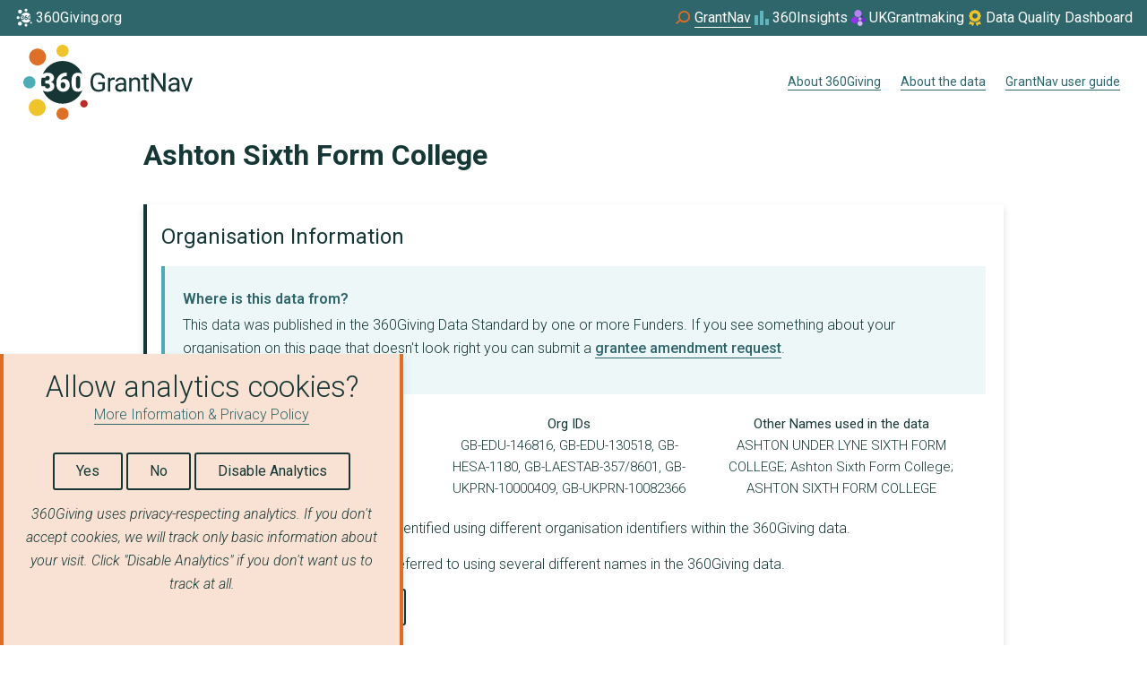

--- FILE ---
content_type: text/html; charset=utf-8
request_url: https://grantnav.threesixtygiving.org/org/GB-UKPRN-10000409
body_size: 16494
content:

<!doctype html lang="en">
<!--[if lt IE 7]>      <html class="no-js lt-ie9 lt-ie8 lt-ie7" lang=""> <![endif]-->
<!--[if IE 7]>         <html class="no-js lt-ie9 lt-ie8" lang=""> <![endif]-->
<!--[if IE 8]>         <html class="no-js lt-ie9" lang=""> <![endif]-->
<!--[if gt IE 8]><!--> <html class="no-js" lang="en"> <!--<![endif]-->
    <head>
        <meta charset="utf-8">
        <meta http-equiv="X-UA-Compatible" content="IE=edge,chrome=1">
        <title>360Giving GrantNav - Ashton Sixth Form College</title>
        <meta property="og:title" content="360Giving GrantNav">
        <meta property="og:description" content="You can use GrantNav to search, filter and download data about awarded grants supporting good causes and communities across the UK.">
        <meta name="description" content="You can use GrantNav to search, filter and download data about awarded grants supporting good causes and communities across the UK.">
        <meta name="viewport" content="width=device-width, initial-scale=1">

        
  <link rel="stylesheet" type="text/css" href="https://cdn.datatables.net/1.10.10/css/dataTables.bootstrap.min.css">
  <link rel="stylesheet" type="text/css" href="https://cdn.datatables.net/responsive/2.0.2/css/responsive.dataTables.min.css">
  <link rel="stylesheet" type="text/css" href="https://cdn.datatables.net/scroller/1.4.1/css/scroller.dataTables.min.css">

        <link rel="stylesheet" href="/static/fonts/ostrich/ostrich-sans.css">
        <link href="https://fonts.googleapis.com/css?family=Assistant" rel="stylesheet">
        <link href="https://fonts.googleapis.com/icon?family=Material+Icons" rel="stylesheet">

        <link rel="stylesheet" href="/static/css/main.css?v=1746806024.0021808">
        <link rel="stylesheet" href="/static/css/glyphicons-halflings.css">

        <noscript>
          <style>
            .javascript-enabled {
              display: none !important;
            }
          </style>
        </noscript>

    

<link rel="apple-touch-icon" sizes="57x57" href= /static/images/favicon/apple-icon-57x57.png>
<link rel="apple-touch-icon" sizes="60x60" href= /static/images/favicon/apple-icon-60x60.png>
<link rel="apple-touch-icon" sizes="72x72" href= /static/images/favicon/apple-icon-72x72.png>
<link rel="apple-touch-icon" sizes="76x76" href= /static/images/favicon/apple-icon-76x76.png>
<link rel="apple-touch-icon" sizes="114x114" href= /static/images/favicon/apple-icon-114x114.png>
<link rel="apple-touch-icon" sizes="120x120" href= /static/images/favicon/apple-icon-120x120.png>
<link rel="apple-touch-icon" sizes="144x144" href= /static/images/favicon/apple-icon-144x144.png>
<link rel="apple-touch-icon" sizes="152x152" href= /static/images/favicon/apple-icon-152x152.png>
<link rel="apple-touch-icon" sizes="180x180" href= /static/images/favicon/apple-icon-180x180.png>
<link rel="icon" type="image/png" sizes="192x192"  href= /static/images/favicon/android-icon-192x192.png>
<link rel="icon" type="image/png" sizes="32x32" href= /static/images/favicon/favicon-32x32.png>
<link rel="icon" type="image/png" sizes="96x96" href= /static/images/favicon/favicon-96x96.png>
<link rel="icon" type="image/png" sizes="16x16" href= /static/images/favicon/favicon-16x16.png>
<link rel="manifest" href="/static/images/favicon/manifest.json">
<meta name="msapplication-TileColor" content="#ffffff">
<meta name="msapplication-TileImage" content="/ms-icon-144x144.png">
<meta name="theme-color" content="#ffffff">



    
    <style>
    .filter-list__filter-item::after {
      background: url("/static/images/checkmark-icon.svg") no-repeat !important;
    }

    .filter-list--with-checkboxes .filter-list__form--checkbox-item label::after {
      background: url("/static/images/checkmark-icon.svg") no-repeat !important;
    }

    select.front_search {
      background: #d66f05 url("/static/images/arrow.png") no-repeat scroll 98% center/15% auto !important;
    }
    </style>

    </head>
    <body>
        <!--[if lt IE 8]>
            <p class="browserupgrade">You are using an <strong>outdated</strong> browser. Please <a href="http://browsehappy.com/">upgrade your browser</a> to improve your experience.</p>
        <![endif]-->

    <nav class="threesixty-global-nav" aria-label="Global external sites">
  <ul role="list">
    <li role="listitem">
      <a href="https://www.360giving.org/" target="_blank">
        <svg xmlns="http://www.w3.org/2000/svg" width="24" height="24" fill="none" aria-hidden="true" viewBox="0 0 24 24">
          <path fill="#fff" d="M6.257 20.663a2.244 2.244 0 1 0 0-4.488 2.244 2.244 0 0 0 0 4.488ZM6.349 7.216a2.244 2.244 0 1 0 0-4.488 2.244 2.244 0 0 0 0 4.488ZM12.992 4.957a1.617 1.617 0 1 0 0-3.234 1.617 1.617 0 0 0 0 3.234ZM12.992 21.69a1.617 1.617 0 1 0 0-3.234 1.617 1.617 0 0 0 0 3.234ZM4.17 13.324a1.617 1.617 0 1 0 0-3.234 1.617 1.617 0 0 0 0 3.234ZM18.682 18.411a1 1 0 1 0 0-2 1 1 0 0 0 0 2ZM13.105 11.696a.655.655 0 0 0-.608.363v.343c0 .625.217.938.649.937a.528.528 0 0 0 .437-.234.955.955 0 0 0 .174-.587.938.938 0 0 0-.18-.593.57.57 0 0 0-.472-.23ZM8.932 11.204c.428 0 .642-.21.642-.628a.546.546 0 0 0-.154-.4.583.583 0 0 0-.431-.154.619.619 0 0 0-.396.132.404.404 0 0 0-.168.33h-.978a5.69 5.69 0 0 0-.031 2.296h.939a.515.515 0 0 0 .183.394c.124.111.285.17.452.166a.678.678 0 0 0 .48-.168.561.561 0 0 0 .18-.43c0-.249-.063-.426-.187-.53-.125-.104-.297-.156-.516-.156H8.39v-.852h.542ZM17.109 10.025a.455.455 0 0 0-.43.245c-.09.163-.137.41-.144.74v1.263c0 .369.046.639.14.81a.466.466 0 0 0 .44.256.46.46 0 0 0 .432-.25c.093-.166.14-.426.143-.78v-1.225c0-.355-.047-.62-.14-.796a.465.465 0 0 0-.441-.263Z" />
          <path fill="#fff" d="M17.116 14.22c-.55 0-.976-.182-1.277-.547-.301-.364-.452-.878-.451-1.542v-.9c0-.667.15-1.182.45-1.545.3-.362.723-.543 1.271-.543.48 0 .865.14 1.156.42a5.686 5.686 0 0 0-10.517-.039 1.62 1.62 0 0 1 .354-.213c.267-.117.556-.175.847-.172.55 0 .982.126 1.297.378.315.251.472.596.472 1.035-.001.216-.07.425-.195.6-.145.202-.342.36-.569.46.243.082.458.232.618.434.154.207.233.461.224.72a1.278 1.278 0 0 1-.509 1.06c-.338.262-.784.394-1.338.394-.31.002-.617-.06-.9-.185a1.632 1.632 0 0 1-.31-.18 5.687 5.687 0 0 0 10.556-.08c-.294.297-.687.445-1.18.445Zm-2.433-.84c-.146.26-.361.473-.622.616-.27.15-.575.227-.884.224a1.847 1.847 0 0 1-.941-.24 1.648 1.648 0 0 1-.645-.684 2.256 2.256 0 0 1-.24-1.026v-.458c-.007-.478.107-.95.33-1.372.214-.401.538-.733.935-.956.411-.232.876-.352 1.348-.347h.174v.9h-.051c-.428 0-.78.103-1.054.308a1.293 1.293 0 0 0-.508.854 1.337 1.337 0 0 1 .975-.38c.428 0 .768.157 1.02.47.252.312.378.722.38 1.229.005.302-.07.601-.217.866v-.004Z" />
        </svg>

        <span>360Giving.org</span>
      </a>
    </li>
    <li role="listitem" class="threesixty-global-nav__current">
      <a href="https://grantnav.threesixtygiving.org/" target="_blank">
        <svg xmlns="http://www.w3.org/2000/svg" width="24" height="24" fill="none" aria-hidden="true" viewBox="0 0 24 24">
          <path fill="#DE6E26" d="M12.478 4c-3.556 0-6.519 2.976-6.519 6.548 0 1.31.356 2.5 1.067 3.571l-4.03 3.572L4.182 19l4.03-3.452c1.184 1.071 2.607 1.666 4.266 1.666 3.556 0 6.519-2.976 6.519-6.547 0-3.69-2.963-6.667-6.52-6.667Zm0 11.31c-2.607 0-4.74-2.143-4.74-4.762 0-2.62 2.133-4.762 4.74-4.762s4.74 2.143 4.74 4.762c0 2.619-2.133 4.761-4.74 4.761Z" />
        </svg>

        <span>GrantNav</span>
      </a>
    </li>
    <li role="listitem">
      <a href="https://insights.threesixtygiving.org/" target="_blank">
        <svg xmlns="http://www.w3.org/2000/svg" width="24" height="24" fill="none" aria-hidden="true" viewBox="0 0 24 24">
          <g fill="#5FB4BD" clip-path="url(#a)">
            <path d="M7.996 9h-4v11h4V9ZM19.997 13h-4v7h4v-7ZM13.996 4h-4v16h4V4Z" />
          </g>
          <defs>
            <clipPath id="a">
              <path fill="#fff" d="M-.004 0h24v24h-24z" />
            </clipPath>
          </defs>
        </svg>

        <span>360Insights</span>
      </a>
    </li>
    <li role="listitem" class="threesixty-global-nav__wider-container">
      <a href="https://www.ukgrantmaking.org/" target="_blank">
        <svg xmlns="http://www.w3.org/2000/svg" width="24" height="24" fill="none" aria-hidden="true" viewBox="0 0 24 24">
          <path fill="#9433EF" d="M11.435 13.887c.344 2.021-1.03 3.936-3.07 4.277-2.039.341-3.972-1.02-4.316-3.041-.344-2.021 1.03-3.936 3.07-4.277 2.039-.34 3.972 1.02 4.316 3.041Z" />
          <path fill="#C999F7" d="M15.531 12.766c.17.985-.509 1.919-1.516 2.085-1.007.166-1.96-.498-2.131-1.483-.17-.985.509-1.919 1.516-2.085 1.006-.166 1.96.498 2.131 1.483Z" />
          <path fill="#861AED" d="M19.967 14.204a2.087 2.087 0 0 1-1.705 2.406 2.087 2.087 0 0 1-.693-4.116 2.08 2.08 0 0 1 2.398 1.71Z" />
          <path fill="#7900EB" d="M16.838 10.345c.09.556-.267 1.083-.796 1.177-.528.094-1.029-.281-1.119-.837-.089-.555.268-1.082.796-1.176.529-.094 1.03.281 1.12.836Z" />
          <path fill="#D7B2F9" d="M16.535 17.754c.26 1.515-.776 2.951-2.312 3.207-1.536.256-2.99-.766-3.25-2.281-.26-1.515.775-2.951 2.311-3.208 1.536-.255 2.991.766 3.25 2.281v.001Z" />
          <path fill="#BC80F5" d="M15.499 6.403c.379 2.223-1.132 4.33-3.372 4.704-2.242.375-4.364-1.122-4.743-3.345-.379-2.224 1.132-4.33 3.373-4.704 2.24-.375 4.364 1.122 4.742 3.345Z" />
        </svg>

        <span>UKGrantmaking</span></a>
    </li>
    <li role="listitem">
      <a href="https://qualitydashboard.threesixtygiving.org/alldata" target="_blank">
        <svg xmlns="http://www.w3.org/2000/svg" width="24" height="24" fill="none" viewBox="0 0 24 24">
          <path fill="#EFC329" d="M11.358 3.192a1.16 1.16 0 0 1 1.28 0l.625.412c.211.137.457.204.707.19l.749-.046c.464-.028.9.225 1.107.64l.338.671c.112.225.295.404.516.517l.679.34c.415.208.668.644.64 1.108l-.046.749c-.014.25.053.5.19.707l.415.625a1.16 1.16 0 0 1 0 1.28l-.415.63c-.137.21-.204.456-.19.706l.046.749c.028.464-.225.9-.64 1.107l-.672.337a1.166 1.166 0 0 0-.516.517l-.341.679a1.16 1.16 0 0 1-1.108.64l-.748-.046c-.25-.014-.5.053-.707.19l-.626.414a1.16 1.16 0 0 1-1.28 0l-.629-.414a1.173 1.173 0 0 0-.706-.19l-.75.045a1.16 1.16 0 0 1-1.106-.64l-.338-.67a1.166 1.166 0 0 0-.517-.518l-.678-.34a1.16 1.16 0 0 1-.64-1.108l.046-.749c.014-.25-.053-.499-.19-.706l-.411-.63a1.16 1.16 0 0 1 0-1.28l.41-.625c.138-.21.205-.457.19-.706l-.045-.75c-.028-.463.225-.9.64-1.107l.671-.337a1.19 1.19 0 0 0 .52-.524l.338-.671a1.161 1.161 0 0 1 1.107-.64l.75.046c.249.014.498-.053.706-.19l.629-.412ZM14.81 9.75a2.812 2.812 0 1 0-5.625 0 2.812 2.812 0 0 0 5.625 0ZM5.294 18.53l1.515-3.603c.007.003.01.007.014.014l.338.671a2.293 2.293 0 0 0 2.18 1.259l.748-.046c.007 0 .018 0 .025.007l.625.415c.18.116.37.207.566.27l-1.321 3.14a.556.556 0 0 1-.468.34.558.558 0 0 1-.52-.252l-1.132-1.733-1.972.291a.56.56 0 0 1-.601-.773h.003Zm8.718 2.123-1.322-3.135c.197-.064.387-.152.566-.271l.626-.415c.007-.003.014-.007.025-.007l.748.046a2.293 2.293 0 0 0 2.18-1.259l.337-.671a.028.028 0 0 1 .014-.014l1.52 3.603a.57.57 0 0 1-.075.563.556.556 0 0 1-.527.21l-1.972-.291L15 20.742a.563.563 0 0 1-.988-.088Z" />
        </svg>
        <span>Data Quality Dashboard</span></a>
    </li>
  </ul>
</nav>

    <div class="nav-bar">
    <a class="nav-bar__home-button" href="/">
      
      <svg class="main-logo main-logo--animated" width="189" height="84" viewBox="0 0 189 84" fill="none" xmlns="http://www.w3.org/2000/svg">
  <g id="grantnav-logo">
    <g id="main-360-circle">
      <path id="circle-background" d="M61.1246 52.4174C58.816 52.4174 57.0295 51.6534 55.7652 50.1253C54.5009 48.5972 53.8696 46.4417 53.8713 43.659V39.8849C53.8713 37.0853 54.5009 34.9257 55.7602 33.406C57.0194 31.8863 58.7983 31.1264 61.0969 31.1264C63.1117 31.1264 64.7286 31.7135 65.9476 32.8877C64.1632 28.5118 61.1178 24.7643 57.1978 22.1206C53.2778 19.4769 48.66 18.0562 43.9305 18.039C39.2009 18.0217 34.5729 19.4086 30.6336 22.0237C26.6944 24.6387 23.6217 28.3639 21.8054 32.7266C22.2596 32.3661 22.7582 32.065 23.2888 31.8309C24.4102 31.3432 25.6221 31.098 26.845 31.1113C29.1536 31.1113 30.9687 31.6388 32.29 32.6939C33.6114 33.749 34.2721 35.1966 34.2721 37.0367C34.2651 37.9399 33.9783 38.8189 33.4511 39.5527C32.8425 40.398 32.018 41.0644 31.0635 41.4826C32.0858 41.8249 32.9868 42.4559 33.6576 43.2992C34.3054 44.1697 34.6375 45.2344 34.5995 46.3185C34.6258 47.1761 34.4452 48.0275 34.0731 48.8008C33.701 49.5741 33.1482 50.2467 32.4613 50.7618C31.0358 51.8723 29.1637 52.4275 26.845 52.4275C25.5449 52.438 24.2573 52.173 23.0672 51.65C22.6068 51.4469 22.1701 51.1938 21.7651 50.8952C23.5719 55.3027 26.6585 59.0687 30.6271 61.7078C34.5957 64.3469 39.2645 65.7383 44.0318 65.7026C48.7991 65.6668 53.4464 64.2056 57.3749 61.5073C61.3035 58.809 64.3331 54.9972 66.0735 50.5631C64.8428 51.7976 63.1932 52.4157 61.1246 52.4174ZM50.912 48.8949C50.3028 49.9842 49.3985 50.8798 48.3028 51.4789C47.1672 52.1061 45.888 52.4277 44.5905 52.4124C43.2079 52.4348 41.8444 52.0873 40.6415 51.406C39.4795 50.7326 38.5388 49.736 37.934 48.5376C37.2632 47.203 36.918 45.7286 36.9266 44.2352V42.3129C36.8949 40.3083 37.3677 38.328 38.3018 36.5536C39.1998 34.8698 40.5625 33.4787 42.2281 32.5455C43.9531 31.5705 45.9055 31.0688 47.8872 31.0912H48.6151V34.8653H48.401C46.6062 34.8653 45.1311 35.2955 43.976 36.156C43.4021 36.583 42.9184 37.1192 42.5528 37.7337C42.1871 38.3481 41.9467 39.0288 41.8453 39.7364C42.3867 39.2092 43.0293 38.7968 43.7343 38.5239C44.4394 38.2511 45.1923 38.1235 45.948 38.1488C47.7462 38.1488 49.1734 38.8038 50.2295 40.1138C51.2856 41.4239 51.8178 43.1423 51.8262 45.2693C51.8441 46.5385 51.5289 47.7903 50.912 48.9V48.8949Z" fill="#153634"/>
      <path id="fill-in-3" d="M26.7746 39.759C28.5694 39.759 29.4669 38.8809 29.4669 37.1246C29.4779 36.8163 29.4265 36.509 29.3157 36.221C29.2049 35.9331 29.037 35.6705 28.8221 35.4489C28.5798 35.2244 28.2943 35.0513 27.9831 34.9401C27.6718 34.829 27.3412 34.7821 27.0113 34.8023C26.4104 34.7904 25.8238 34.9869 25.3516 35.3584C25.132 35.5156 24.9531 35.723 24.83 35.9633C24.7069 36.2036 24.6431 36.4698 24.6439 36.7397H20.5387C20.1695 38.4223 19.9837 40.1399 19.9846 41.8624C19.9852 43.3737 20.1277 44.8815 20.4103 46.3662H24.3517C24.3517 46.6806 24.4205 46.9912 24.5532 47.2763C24.6859 47.5614 24.8793 47.8141 25.1199 48.0167C25.6389 48.4839 26.318 48.7335 27.0163 48.7137C27.754 48.7489 28.4765 48.4963 29.0312 48.0092C29.2789 47.7805 29.4746 47.5013 29.6049 47.1905C29.7353 46.8797 29.7973 46.5445 29.7867 46.2077C29.7867 45.1627 29.5248 44.4221 29.0009 43.986C28.4771 43.5499 27.7551 43.3318 26.835 43.3318H24.4978V39.759H26.7746Z" fill="#153634"/>
      <path id="fill-in-6" d="M44.2908 41.8221C43.7256 41.8022 43.168 41.9569 42.694 42.265C42.2871 42.5366 41.9582 42.9095 41.7395 43.3469V44.7836C41.7395 47.4053 42.647 48.7153 44.462 48.7137C44.8247 48.7127 45.1816 48.6227 45.5013 48.4516C45.821 48.2805 46.0937 48.0335 46.2955 47.7324C46.8038 47.0139 47.0613 46.1483 47.0284 45.2692C47.0655 44.379 46.7991 43.5026 46.2728 42.7833C46.0434 42.4764 45.7437 42.229 45.3989 42.0618C45.054 41.8946 44.674 41.8124 44.2908 41.8221Z" fill="#153634"/>
      <path id="fill-in-0" d="M61.0968 34.8174C60.7293 34.796 60.3635 34.8813 60.0435 35.063C59.7235 35.2447 59.463 35.5151 59.2935 35.8415C58.9174 36.5259 58.7151 37.5608 58.6865 38.9463V44.2427C58.6865 45.7892 58.8821 46.9214 59.2733 47.6394C59.4438 47.9789 59.7098 48.2614 60.0386 48.4523C60.3674 48.6431 60.7447 48.734 61.1245 48.7137C61.495 48.7314 61.8629 48.6421 62.184 48.4565C62.5051 48.2709 62.7659 47.9968 62.9353 47.667C63.3248 46.9692 63.5246 45.8789 63.5347 44.3961V39.2583C63.5347 37.7688 63.3399 36.6559 62.9504 35.9195C62.7838 35.5743 62.5191 35.2858 62.1895 35.0898C61.8599 34.8939 61.4799 34.7991 61.0968 34.8174Z" fill="#153634"/>
    </g>

    <path id="circle-1" d="M67.6979 69.9821C70.0166 69.9821 71.8963 68.1042 71.8963 65.7878C71.8963 63.4714 70.0166 61.5935 67.6979 61.5935C65.3792 61.5935 63.4995 63.4714 63.4995 65.7878C63.4995 68.1042 65.3792 69.9821 67.6979 69.9821Z" fill="#BC2C26"/>
    <path id="circle-2" d="M43.8172 83.7324C47.5658 83.7324 50.6046 80.6965 50.6046 76.9516C50.6046 73.2066 47.5658 70.1708 43.8172 70.1708C40.0686 70.1708 37.0298 73.2066 37.0298 76.9516C37.0298 80.6965 40.0686 83.7324 43.8172 83.7324Z" fill="#DE6E26"/>
    <path id="circle-3" d="M15.547 79.4274C20.7491 79.4274 24.9662 75.2144 24.9662 70.0173C24.9662 64.8202 20.7491 60.6072 15.547 60.6072C10.3448 60.6072 6.12769 64.8202 6.12769 70.0173C6.12769 75.2144 10.3448 79.4274 15.547 79.4274Z" fill="#EFC329"/>
    <path id="circle-4" d="M6.78742 48.6483C10.536 48.6483 13.5748 45.6124 13.5748 41.8675C13.5748 38.1225 10.536 35.0867 6.78742 35.0867C3.03883 35.0867 0 38.1225 0 41.8675C0 45.6124 3.03883 48.6483 6.78742 48.6483Z" fill="#4DACB6"/>
    <path id="circle-5" d="M15.9295 23.0347C21.1317 23.0347 25.3488 18.8217 25.3488 13.6246C25.3488 8.42753 21.1317 4.21448 15.9295 4.21448C10.7274 4.21448 6.51025 8.42753 6.51025 13.6246C6.51025 18.8217 10.7274 23.0347 15.9295 23.0347Z" fill="#DE6E26"/>
    <path id="circle-6" d="M43.8172 13.5616C47.5658 13.5616 50.6046 10.5258 50.6046 6.78082C50.6046 3.03588 47.5658 0 43.8172 0C40.0686 0 37.0298 3.03588 37.0298 6.78082C37.0298 10.5258 40.0686 13.5616 43.8172 13.5616Z" fill="#EFC329"/>

    <g id="grantnav-word">
      <path id="letter-G" d="M91.0523 49.4082C90.3196 50.4402 89.2941 51.229 88.1081 51.6726C86.7031 52.1991 85.2111 52.4552 83.7108 52.4275C82.1284 52.4572 80.5691 52.046 79.2076 51.2399C77.8841 50.4292 76.828 49.2481 76.1703 47.8432C75.424 46.2528 75.0469 44.5145 75.0672 42.7582V40.9592C75.0672 37.8376 75.7959 35.4171 77.2533 33.6978C78.7106 31.9785 80.7616 31.1197 83.406 31.1213C85.572 31.1213 87.3156 31.674 88.637 32.7794C89.9584 33.8848 90.766 35.4532 91.0598 37.4845H88.3146C87.8008 34.7319 86.1663 33.3556 83.4111 33.3556C81.5776 33.3556 80.1882 33.9997 79.2429 35.288C78.2976 36.5762 77.8199 38.4406 77.8099 40.8812V42.577C77.8099 44.9052 78.3421 46.7554 79.4066 48.1275C80.4711 49.4996 81.9109 50.1831 83.7259 50.1781C84.6351 50.1938 85.5419 50.0786 86.4182 49.8359C87.1481 49.6333 87.809 49.2358 88.3297 48.6861V44.0414H83.5244V41.8046H91.0523V49.4082Z" fill="#153634"/>
      <path id="letter-r" d="M101.925 39.0847C101.496 39.0161 101.062 38.9825 100.628 38.9841C98.8965 38.9841 97.7211 39.7204 97.1016 41.1932V52.128H94.4697V36.7196H97.0361L97.0789 38.501C97.9419 37.1238 99.1676 36.4353 100.756 36.4353C101.156 36.4144 101.555 36.4832 101.925 36.6366V39.0847Z" fill="#153634"/>
      <path id="letter-a-first" d="M112.568 52.128C112.364 51.6085 112.239 51.0615 112.198 50.5052C111.641 51.1132 110.962 51.5972 110.206 51.9258C109.45 52.2544 108.632 52.4202 107.808 52.4123C106.287 52.4123 105.039 51.9829 104.065 51.1241C103.594 50.7215 103.218 50.219 102.966 49.6532C102.713 49.0875 102.59 48.4726 102.604 47.8532C102.604 46.2496 103.216 45.0042 104.438 44.1168C105.66 43.2295 107.378 42.785 109.591 42.7833H112.155V41.5731C112.175 41.1696 112.112 40.7663 111.97 40.388C111.828 40.0098 111.61 39.6647 111.329 39.374C110.778 38.8272 109.965 38.5546 108.891 38.5563C108.045 38.5267 107.214 38.777 106.526 39.2684C106.238 39.4551 106 39.7098 105.834 40.0099C105.667 40.31 105.577 40.6463 105.571 40.9894H102.919C102.935 40.1765 103.223 39.3925 103.738 38.7626C104.323 38.0159 105.088 37.4298 105.962 37.0593C106.934 36.6333 107.985 36.4189 109.047 36.4302C110.825 36.4302 112.218 36.8739 113.225 37.7612C114.233 38.6486 114.755 39.8714 114.792 41.4297V48.52C114.792 49.9357 114.972 51.0612 115.333 51.8965V52.123L112.568 52.128ZM108.193 50.1152C109.02 50.1147 109.833 49.8932 110.545 49.4736C111.24 49.0959 111.802 48.5146 112.155 47.8079V44.6528H110.09C106.859 44.6528 105.243 45.5971 105.241 47.4859C105.223 47.8505 105.288 48.2145 105.432 48.5502C105.575 48.8859 105.793 49.1845 106.07 49.4232C106.669 49.9057 107.424 50.1535 108.193 50.1202V50.1152Z" fill="#153634"/>
      <path id="letter-n" d="M120.69 36.7195L120.775 38.6569C121.314 37.9465 122.013 37.3741 122.816 36.9869C123.619 36.5998 124.503 36.4089 125.394 36.4302C128.653 36.4302 130.297 38.2678 130.326 41.9429V52.1229H127.689V41.9328C127.679 40.8207 127.427 39.9997 126.933 39.4696C126.44 38.9396 125.663 38.6737 124.604 38.672C123.8 38.6556 123.012 38.8944 122.352 39.3539C121.702 39.8133 121.182 40.4319 120.841 41.1503V52.128H118.197V36.7195H120.69Z" fill="#153634"/>
      <path id="letter-t" d="M137.151 32.9907V36.7195H140.03V38.7576H137.151V48.3186C137.114 48.813 137.251 49.3049 137.537 49.71C137.789 50.017 138.229 50.173 138.846 50.173C139.271 50.1577 139.692 50.1004 140.106 50.0019V52.1255C139.449 52.3083 138.772 52.4031 138.091 52.4073C136.915 52.4073 136.026 52.0517 135.424 51.3405C134.821 50.6292 134.522 49.6178 134.527 48.3061V38.745H131.706V36.707H134.514V32.9907H137.151Z" fill="#153634"/>
      <path id="letter-N" d="M158.743 52.128H155.992L145.543 36.1509V52.128H142.793V31.3981H145.543L156.02 47.4456V31.3981H158.743V52.128Z" fill="#153634"/>
      <path id="letter-a-second" d="M171.982 52.128C171.776 51.6093 171.651 51.0619 171.612 50.5052C171.055 51.113 170.376 51.5969 169.619 51.9255C168.862 52.254 168.045 52.4199 167.22 52.4124C165.709 52.4124 164.462 51.9829 163.48 51.1241C163.008 50.7218 162.632 50.2195 162.379 49.6536C162.127 49.0877 162.004 48.4727 162.019 47.8532C162.019 46.2497 162.629 45.0042 163.85 44.1169C165.071 43.2295 166.788 42.785 169.003 42.7833H171.569V41.5731C171.589 41.1694 171.526 40.766 171.383 40.3878C171.241 40.0096 171.022 39.6646 170.741 39.3741C170.188 38.8272 169.377 38.5547 168.305 38.5563C167.459 38.5267 166.627 38.777 165.938 39.2684C165.65 39.4551 165.412 39.7098 165.246 40.0099C165.079 40.31 164.989 40.6463 164.983 40.9894H162.331C162.348 40.1763 162.637 39.3923 163.152 38.7627C163.737 38.0154 164.502 37.4292 165.376 37.0593C166.348 36.6331 167.4 36.4187 168.462 36.4303C170.233 36.4303 171.622 36.8756 172.63 37.7663C173.637 38.657 174.16 39.8798 174.199 41.4347V48.525C174.199 49.9407 174.379 51.0663 174.74 51.9016V52.128H171.982ZM167.605 50.1152C168.433 50.1151 169.245 49.8935 169.958 49.4736C170.652 49.0953 171.214 48.5142 171.569 47.8079V44.6528H169.502C166.27 44.6528 164.654 45.5972 164.656 47.4859C164.637 47.8503 164.702 48.2142 164.845 48.5499C164.988 48.8856 165.206 49.1843 165.482 49.4233C166.082 49.9049 166.836 50.1525 167.605 50.1202V50.1152Z" fill="#153634"/>
      <path id="letter-v" d="M182.485 48.5552L186.303 36.7296H189L183.459 52.138H181.444L175.858 36.7296H178.551L182.485 48.5552Z" fill="#153634"/>
    </g>
  </g>
</svg>


      <span class="screen-reader-only">Home</span>
    </a>

    <nav class="nav-bar__nav-menu">
      <ul>
        
          <li class="nav-menu__item">
            
            <a class="nav-menu__button"
               id="about_threesixty_link"
              href="https://www.360giving.org/"
              
              >
              About 360Giving
              
              
            </a>
          </li>
        
          <li class="nav-menu__item">
            
            <a class="nav-menu__button"
               id="about_link"
              href="https://www.360giving.org/explore/before-you-start/"
              
              >
              About the data
              
              
            </a>
          </li>
        
          <li class="nav-menu__item">
            
            <a class="nav-menu__button"
               id="help_link"
              href="https://www.360giving.org/explore/user-guide/"
              
              >
              GrantNav user guide
              
              
            </a>
          </li>
        
      </ul>
    </nav>
  </div>


    <header class="layout__header">
    
    </header>

    <main>
    

<style scoped>
  details summary {
    cursor: pointer;
  }

  details[open] summary .temporarily-visible {
    display: none;
  }
</style>

<div class="layout layout--single-column">
  <main class="layout__content">
    <div class="spacer-1">
      <h1 class="heading-in-panel">Ashton Sixth Form College</h1>
    </div>

    <div class="media-card media-card--base">
      <div class="media-card__content_no_image">

        <header class="media-card__header">
          <h3 class="media-card__heading">Organisation Information</h3>
       </header>

        <div class="box box--teal">
          <h3 class="box__heading">Where is this data from?</h3>
          <p>
            This data was published in the 360Giving Data Standard by one or more Funders.
            If you see something about your organisation on this page that doesn't look right you can submit a
            <a href="https://www.360giving.org/contact/amendments/?grantnav_url=https%3A//grantnav.threesixtygiving.org/org/GB-UKPRN-10000409">grantee amendment request</a>.
          </p>
        </div>

        <div class="spacer-2"></div>

        <div class="media-card__box_container">

          <div class="media-card__box">
            <strong>Appears in the data as</strong><br />
            
            <a href="#Recipient">Recipient</a>
            
          </div>

          <div class="media-card__box">
            <strong>Org IDs</strong> <br/>
            GB-EDU-146816, GB-EDU-130518, GB-HESA-1180, GB-LAESTAB-357/8601, GB-UKPRN-10000409, GB-UKPRN-10082366
          </div>

          
          <div class="media-card__box">
            
            <strong>Other Names used in the data</strong> <br/>
              ASHTON UNDER LYNE SIXTH FORM COLLEGE; Ashton Sixth Form College; ASHTON SIXTH FORM COLLEGE
            
          </div>
          
        </div>
        
        <p>Ashton Sixth Form College has been identified using different organisation identifiers within the 360Giving data.</p>
        

        
        <p>Ashton Sixth Form College has been referred to using several different names in the 360Giving data.</p>
        

        <a class="button" href="https://www.360giving.org/explore/before-you-start/what-to-look-for/#org-id">Learn more about organisations</a>

        <div class="spacer-2"></div>

        
          <button class="button" onClick='$("#additional-data-section").toggle()' style="display: block">Show Additional Data</button>
          <div id="additional-data-section" style="display:none;">
            <h4>Additional data added by 360Giving</h4>
            <div class="box box--teal">
              <h3 class="box__heading">Where is this data from?</h3>
              <p>We use additional data sources from <a href="https://www.gov.uk/government/organisations/charity-commission">The Charity Commission</a> via
                <a href="https://findthatcharity.uk">FindThatCharity</a> to add further data to "Ashton Sixth Form College".
                <strong>Note: This data has been added automatically and has not been verified.</strong></p>
            </div>
            <div class="spacer-3"></div>
            <div class="table table--zebra">
              <table class="table table--zebra table--secondary dt-responsive full-width">
                <tbody>
                  
                  <tr>
                    
                    <td style="width: 40%"> <b>URL </b> </td>
                    <td> http://www.asfc.ac.uk </td>
                    
                    
                  <tr>
                    
                    <td style="width: 40%"> <b>name </b> </td>
                    <td> Ashton Sixth Form College </td>
                    
                    
                  <tr>
                    
                    <td style="width: 40%"> <b>active </b> </td>
                    <td> True </td>
                    
                    
                  <tr>
                    
                    <td style="width: 40%"> <b>orgIDs </b> </td>
                    <td> GB-EDU-146816, GB-UKPRN-10082366, GB-LAESTAB-357/8601 </td>
                    
                    
                  <tr>
                    
                    <td style="width: 40%"> <b>source </b> </td>
                    <td> gias </td>
                    
                    
                  <tr>
                    
                    <td style="width: 40%"> <b>postalCode </b> </td>
                    <td> OL6 9RL </td>
                    
                    
                  <tr>
                    
                    
                  <tr>
                    
                    <td style="width: 40%"> <b>linked_orgs </b> </td>
                    <td> GB-EDU-146816, GB-EDU-130518, GB-HESA-1180, GB-LAESTAB-357/8601, GB-UKPRN-10000409, GB-UKPRN-10082366 </td>
                    
                    
                  <tr>
                    
                    <td style="width: 40%"> <b>Last Modified </b> </td>
                    <td> 2025-12-31 01:07:00.381199+00:00 </td>
                    
                    
                  <tr>
                    
                    
                  <tr>
                    
                    
                  <tr>
                    
                    
                  <tr>
                    
                    <td style="width: 40%"> <b>dateRegistered </b> </td>
                    <td> 2019-02-01 </td>
                    
                    
                  <tr>
                    
                    
                  <tr>
                    
                    <td style="width: 40%"> <b>organisationType </b> </td>
                    <td> education-institution, academy, academy-16-19-converter </td>
                    
                    
                  <tr>
                    
                    <td style="width: 40%"> <b>linked_orgs_verified </b> </td>
                    <td> GB-EDU-146816, GB-EDU-130518, GB-HESA-1180, GB-LAESTAB-357/8601, GB-UKPRN-10000409, GB-UKPRN-10082366 </td>
                    
                    
                  <tr>
                    
                    <td style="width: 40%"> <b>organisationTypePrimary </b> </td>
                    <td> Academy </td>
                    
                    
                </tbody>
              </table>
            </div>
          </div>
          

          </div>
    </div>

    <div class="spacer-4"></div>

    

    <div class="spacer-4"></div>
    
      

<article class="media-card media-card--yellow">
    <div class="media-card__content_no_image">
    <header class="media-card__header">
        <h3 class="media-card__heading" id="Recipient">As Recipient</h3>
    </header>
    <p>Ashton Sixth Form College appears in the 360Giving data as a recipient of grants. Here is an overview of the grants they have received.</p>
    <h4>Summary</h4>

    <div class="media-card__box_container">
        <div class="media-card__box">
            <strong>Total Grants</strong> <br />
            <span style="word-break: break-all">13</span>
        </div>
        <div class="media-card__box">
            <strong>Earliest Award</strong> <br />
            01 Apr 2018
        </div>
        <div class="media-card__box">
            <strong>Latest Award</strong> <br />
            01 Apr 2023
        </div>
        
        
        <div class="media-card__box">
            <strong> Total Grants </strong> <br />
            £1,705,645
        </div>
        <div class="media-card__box">
            <strong> Largest Amount </strong> <br />
            £230,000
        </div>
        <div class="media-card__box">
            <strong> Smallest Amount </strong> <br />
            £16,544 <br/>
        </div>
        
        
    </div>

    

    <a href="/search?recipientOrganization=GB-EDU-146816&amp;recipientOrganization=GB-EDU-130518&amp;recipientOrganization=GB-HESA-1180&amp;recipientOrganization=GB-LAESTAB-357%2F8601&amp;recipientOrganization=GB-UKPRN-10000409&amp;recipientOrganization=GB-UKPRN-10082366" class="button pull-right" title="Explore all the grants Ashton Sixth Form College has received">Explore Grants</a>

    <p>This table shows the funders who have made grants to Ashton Sixth Form College</p>
    
    <h4>Funders <small>(GBP)</small></h4>
        <table class="table table--zebra table--small dt-responsive generic_datatables" style="width: 100%">
            <thead>
                <tr>
                  <th class="all">Funder</th>
                  <th class="min-tablet-p">Grants</th>
                  <th class="amount min-tablet-p">Total</th>
                  <th class="amount min-tablet-l">Largest</th>
                  <th class="amount min-tablet-l">Smallest</th>
                </tr>
            </thead>
            <tbody>
                
                <tr>
                  <td><a href="/org/GB-GOR-D6">Department for Education</a></td>
                  <td>13</td>
                  <td>£1,705,645</td>
                  <td>£230,000</td>
                  <td>£16,544</td>
                </tr>
                
            </tbody>
        </table>
    

    </div>
</article>

    

    <div class="spacer-4"></div>
    
  </main>
</div>

    </main>
    
    
<!-- Matomo -->
<script type="text/javascript">
  /* eslint-disable no-var */
  var _paq = window._paq = window._paq || [];
  var siteID = 9;
  /* tracker methods like "setCustomDimension" should be called before "trackPageView" */
  _paq.push(['requireCookieConsent']); // Don't use cookies unless we have consent
  _paq.push(['setCookieDomain', '*.threesixtygiving.org']);
  _paq.push(['setDownloadExtensions', 'json|csv|xlsx']);
  _paq.push(['trackPageView']);
  _paq.push(['enableLinkTracking']);
  (function () {
    var u = 'https://analytics.threesixtygiving.org/';
    _paq.push(['setTrackerUrl', u + 'matomo.php']);
    if (!siteID) throw new Error('siteID not set');
    _paq.push(['setSiteId', siteID]);
    var d = document; var g = d.createElement('script'); var s = d.getElementsByTagName('script')[0];
    g.type = 'text/javascript'; g.async = true; g.src = u + 'matomo.js'; s.parentNode.insertBefore(g, s);
  })();
</script>
<!-- End Matomo Code -->

<script type="text/javascript">
  function hideCookieConsentDialog (hide) {
    if (hide) {
      document.getElementsByClassName('cookie-consent')[0].style.setProperty('display', 'none', 'important');
    } else {
      document.getElementsByClassName('cookie-consent')[0].style.setProperty('display', 'block', 'important');
    }
  }

  // eslint-disable-next-line no-unused-vars
  function noCookieConsent () {
    document.cookie = 'noEnhancedAnalytics=1; max-age=2592000; domain=threesixtygiving.org';
  }

  document.addEventListener('DOMContentLoaded', function () {
    if (document.cookie.indexOf('mtm_cookie_consent') > -1 ||
      document.cookie.indexOf('mtm_consent_removed') > -1 ||
      document.cookie.indexOf('noEnhancedAnalytics') > -1) {
      hideCookieConsentDialog(true);
    } else {
      hideCookieConsentDialog(false);
    }
  });
</script>
<div role="dialog" aria-labelledby="cookie-dialog-title" aria-describedby="cookie-dialog-desc">
  <div class="base-card base-card--new cookie-consent">
    <div class="base-card__content">
      <h2 class="base-card__title" id="cookie-dialog-title">Allow analytics cookies? <br />
        <a class="base-card__text" href="https://www.360giving.org/legal-policies/privacy/"> More Information &amp; Privacy
          Policy</a>
      </h2>
      <p class="base-card__text">
        <a href="#" onclick="_paq.push(['rememberCookieConsentGiven']); hideCookieConsentDialog(true);"
          class="button">Yes</a>
        <a href="#" onclick="noCookieConsent(); hideCookieConsentDialog(true);" class="button cookie-consent-no">No</a>
        <a href="#" onclick="_paq.push(['optUserOut']); hideCookieConsentDialog(true);" class="button">Disable
          Analytics</a>
      </p>
      <p id="cookie-dialog-desc" style="font-style: italic;">360Giving uses privacy-respecting analytics. If you don't
        accept cookies, we will track only basic information about your visit. Click "Disable Analytics" if you don't
        want us to track at all.</p>
    </div>
  </div>
</div>


    
    <div class="subscribe-section">
  <div class="subscribe-section__wrapper">
    <form action="https://threesixtygiving.us10.list-manage.com/subscribe" method="POST" class="subscribe-section__form">
      <input type="hidden" name="u" value="216b8b926250184f90c7198e8">
      <input type="hidden" name="id" value="91870dde44">
      <label for="EMAIL" class="screen-reader-only">Subscribe to our newsletter</label>
      <input type="email" name="EMAIL" id="EMAIL" placeholder="Subscribe to our newsletter">
      <input type="submit" value="Submit">
    </form>
  </div>
</div>

    

<footer class="footer">
  <div class="footer__row wrapper">
    <div class="footer__column-2 footer__branding">
      <div class="footer__logo"><img src=/static/images/360-giving-logo-white.svg alt="360Giving"></div>
      <p class="footer__tagline">Open data for more effective grantmaking</p>
    </div>
    <div class="footer__column-1 footer__social">
      <a href="https://www.linkedin.com/company/360giving/" class="linkedin-icon"><img src=/static/images/linkedin-logo.svg alt="Find us on LinkedIn"></a>
      <a href="https://github.com/threesixtygiving/grantnav" class="github-icon"><img src=/static/images/github-logo.svg alt="Check our Github"></a>
    </div>
  </div>

  <div class="footer__row wrapper">
    <div class="footer__column-2 footer__section medium-up">
      <h3 class="footer__heading">Links</h3>
      <ul>
          <li>
            <a href="/">Home</a>
          </li>
          <li>
          <li>
            <a href="/about">About</a>
          </li>
          <li>
            <a href="/funders">Funders</a>
          </li>
          <li>
            <a href="/recipients">Recipients</a>
          </li>
          <li>
            <a href="/datasets/">Data sources used in GrantNav</a>
          </li>
          <li>
            <a href="/datasets/#reuse">Reusing GrantNav Data</a>
          </li>
          <li>
            <a href="https://www.360giving.org/explore/technical/">Developers</a>
          </li>
          <li>
            <a href="https://www.360giving.org/explore/before-you-start/">About the data</a>
          </li>
          <li>
            <a href="https://www.360giving.org/explore/user-guide/">GrantNav user guide</a>
          </li>
      </ul>
    </div>

    <div class="footer__column-2 footer__section medium-up">
      <h3 class="footer__heading">Other Products</h3>
      <ul>
        <li><a href="https://standard.threesixtygiving.org" title="The 360Giving Data Standard" >Data Standard</a></li>
        <li><a href="https://insights.threesixtygiving.org" title="The home of grantmaking data insights">360Insights</a></li>
        <li><a href="https://grantvis.threesixtygiving.org" title="Combine and visualise 360Giving, charity and other data to answer questions about your grantmaking">GrantVis</a></li>
        <li><a href="https://qualitydashboard.threesixtygiving.org">Quality Dashboard</a></li>
      </ul>
    </div>

    <div class="footer__column-3 footer__section">
      <h3 class="footer__heading">GrantNav</h3>
      <p>GrantNav uses open data published by funders about their grants in the <a href="https://www.360giving.org/about/data-standard/">360Giving Data Standard</a>.</p>
      <p>You can use GrantNav to search, filter and download data about awarded grants supporting good causes and communities across the UK.</p>
      <p>
      If you have questions or feedback, please <a href="https://www.360giving.org/contact/" title="Contact 360Giving">contact us</a>
        or raise an issue in <a href="https://github.com/ThreeSixtyGiving/grantnav/issues">Github</a>.
      </p>
    </div>

    <div class="footer__column-3 footer__section">
      <h3 class="footer__heading">360Giving</h3>
      <p>We help organisations openly publish grants data, and help people use it to improve charitable giving.</p>

      <p><a href="https://360giving.org">Find out more about 360Giving</a>.</p>

    </div>
  </div>

  <div class="wrapper footer__small-print">
      <p>
        <strong>360 Giving</strong> (Trading as <strong>360Giving</strong>) is a registered charity <a href="https://register-of-charities.charitycommission.gov.uk/charity-details/?regId=1164883&subId=0">1164883</a> and a registered company <a href="https://beta.companieshouse.gov.uk/company/09668396">09668396</a>.
         <br>Registered address: 360 Giving, c/o Sayer Vincent, 110 Golden Lane, London, EC1Y 0TG.
      </p>
  </div>

  <div class="footer__row wrapper footer__small-print">

    <div class="footer__column-2">
      <p>
        © Copyright 2026 360Giving.<br>
        Data in this instance of GrantNav is licensed under a <a href="https://creativecommons.org/licenses/by/4.0/">Creative Commons Attribution 4.0 International License</a>. <a href="/datasets/">Find out more about data sources here</a>.<br>
        GrantNav source code is free software, licensed under the terms of the <a href="https://www.gnu.org/licenses/">GNU Affero General Public License</a>.
      </p>
    </div>
    <div class="footer__column-2 footer__policy-links">
      <p><a href="https://www.360giving.org/legal-policies/privacy/">Privacy Notice</a> | <a href="/terms">Terms & Conditions</a> | <a href="https://www.360giving.org/legal-policies/cookie-policy/">Cookie Policy</a> | <a href="https://www.360giving.org/legal-policies/take-down-policy/">Take Down Policy</a></p>
    </div>
  </div>
</footer>

    <script>
      const searchPath = '/search';

      document.addEventListener('DOMContentLoaded', () => {
        setTimeout(() => {
          const links = document.getElementsByTagName('a');
          for (const link of links) {
            if (link.href.startsWith(window.location.origin + searchPath)) {
              try {
                const url = new URL(link.href);
                url.searchParams.set('a', '1');
                link.href = url.toString();
              } catch (e) {
                console.error('Error processing link href:', link.href, e);
              }
            }
          }
        }, 500); // 500 milliseconds delay
      });
    </script>

    <script
      src="https://code.jquery.com/jquery-3.6.3.min.js"
      integrity="sha256-pvPw+upLPUjgMXY0G+8O0xUf+/Im1MZjXxxgOcBQBXU="
      crossorigin="anonymous"></script>
    <script
      src="https://cdn.jsdelivr.net/npm/bootstrap@3.4.1/dist/js/bootstrap.min.js"
      integrity="sha384-aJ21OjlMXNL5UyIl/XNwTMqvzeRMZH2w8c5cRVpzpU8Y5bApTppSuUkhZXN0VxHd"
      crossorigin="anonymous"></script>
    
    
<script
  type="text/javascript"
  src="https://cdn.datatables.net/1.10.10/js/jquery.dataTables.min.js"
></script>
<script
  type="text/javascript"
  src="https://cdn.datatables.net/responsive/2.0.2/js/dataTables.responsive.min.js"
></script>
<script
  type="text/javascript"
  src="https://cdn.datatables.net/scroller/1.4.1/js/dataTables.scroller.min.js"
></script>


<script id="orgIDs" type="application/json">""</script>

<script>
function truncate (string, len) {
  if (string.length > len) { return string.substring(0, len) + '...'; } else { return string; }
}

jQuery(function ($) {
  $('.generic_datatables').dataTable({
    responsive: {
      breakpoints: [
        { name: 'mobile-l', width: 575 }
      ]
    },
    scrollY: 'auto',
    dom: 'fit',
    scroller: {
      displayBuffer: 15,
      loadingIndicator: true
    }
  });
});

jQuery(function ($) {
  $('#recipients_datatable').dataTable({
    serverSide: true,
    responsive: {
      breakpoints: [
        { name: 'mobile-l', width: 575 }
      ]
    },
    searching: true,
    autoWidth: true,
    scrollY: 400,
    dom: 'fit',
    scroller: {
      displayBuffer: 15,
      loadingIndicator: true
    },
    order: [[2, 'desc']],
    language: {
      info: '_START_ to _END_ of _TOTAL_',
      search: 'Search Recipients'
    },
    ajax: {
      url: "/funder_recipients_datatables",
      data: function (d) {
        d.funder_id = document.getElementById('orgIDs').textContent;
        d.currency = '';
      }
    },
    columns: [
      {
        data: 'org_name',
        width: '10px',
        render: function (data, type, row) {
          return '<a href="/org/' + encodeURIComponent(row.org_id) + '">' + truncate(data, 20) + '</a>';
        }
      },
      { data: 'count' },
      { data: 'sum' },
      { data: 'max' },
      { data: 'min' }
    ]
  });
});
</script>


    </body>
</html>


--- FILE ---
content_type: text/css
request_url: https://grantnav.threesixtygiving.org/static/fonts/ostrich/ostrich-sans.css
body_size: 2689
content:
/* Ostrich Sans */

/* 
@font-face {
	font-family: 'Ostrich Sans';
	src: url('ostrich-sans-black.eot');
	src: local('☺'), url('ostrich-sans-black.woff') format('woff'), url('ostrich-sans-black.ttf') format('truetype'), url('ostrich-sans-black.svg') format('svg');
	font-weight: 700;
	font-style: normal;
}

@font-face {
	font-family: 'Ostrich Sans';
	src: url('ostrich-sans-bold.eot');
	src: local('☺'), url('ostrich-sans-bold.woff') format('woff'), url('ostrich-sans-bold.ttf') format('truetype'), url('ostrich-sans-bold.svg') format('svg');
	font-weight: 700;
	font-style: normal;
}
*/

@font-face {
	font-family: 'Ostrich Sans';
	src: url('ostrich-sans-heavy.eot');
	src: local('☺'), url('ostrich-sans-heavy.woff') format('woff'), url('ostrich-sans-heavy.ttf') format('truetype'), url('ostrich-sans-heavy.svg') format('svg');
	font-weight: 600;
	font-style: normal;
}

@font-face {
	font-family: 'Ostrich Sans';
	src: url('ostrich-sans-regular.eot');
	src: local('☺'), url('ostrich-sans-regular.woff') format('woff'), url('ostrich-sans-regular.ttf') format('truetype'), url('ostrich-sans-regular.svg') format('svg');
	font-weight: 400;
	font-style: normal;
}
@font-face {
	font-family: 'Ostrich Sans';
	src: url('ostrich-sans-light.eot');
	src: local('☺'), url('ostrich-sans-light.woff') format('woff'), url('ostrich-sans-light.ttf') format('truetype'), url('ostrich-sans-light.svg') format('svg');
	font-weight: 300;
	font-style: normal;
}

/* Ostrich Sans Dashed */

@font-face {
	font-family: 'Ostrich Sans Dashed';
	src: url('ostrich-sans-dashed.eot');
	src: local('☺'), url('ostrich-sans-dashed.woff') format('woff'), url('ostrich-sans-dashed.ttf') format('truetype'), url('ostrich-sans-dashed.svg') format('svg');
	font-weight: 500;
	font-style: normal;
}

/* Ostrich Sans Rounded */

@font-face {
	font-family: 'Ostrich Sans Rounded';
	src: url('ostrich-sans-rounded.eot');
	src: local('☺'), url('ostrich-sans-rounded.woff') format('woff'), url('ostrich-sans-rounded.ttf') format('truetype'), url('ostrich-sans-rounded.svg') format('svg');
	font-weight: 500;
	font-style: normal;
}

/* Ostrich Sans Inline */

@font-face {
	font-family: 'Ostrich Sans Inline';
	src: url('ostrich-sans-inline-regular.eot');
	src: local('☺'), url('ostrich-sans-inline-regular.woff') format('woff'), url('ostrich-sans-inline-regular.ttf') format('truetype'), url('ostrich-sans-inline-regular.svg') format('svg');
	font-weight: normal;
	font-style: normal;
}
@font-face {
	font-family: 'Ostrich Sans Inline';
	src: url('ostrich-sans-inline-italic.eot');
	src: local('☺'), url('ostrich-sans-inline-italic.woff') format('woff'), url('ostrich-sans-inline-italic.ttf') format('truetype'), url('ostrich-sans-inline-italic.svg') format('svg');
	font-weight: normal;
	font-style: italic;
}


--- FILE ---
content_type: text/css
request_url: https://grantnav.threesixtygiving.org/static/css/main.css?v=1746806024.0021808
body_size: 158123
content:
@import url("https://fonts.googleapis.com/css?family=Material Icons|Roboto:200,200i,300,300i,400,400i,500,500i,600,600i,700,700i&display=swap");
.flex-centre {
  align-items: center;
  display: flex; }

.graph-container {
  width: 80%;
  height: 80%;
  margin-left: auto;
  margin-right: auto; }

@media print {
  *,
  *:before,
  *:after,
  *:first-letter,
  p:first-line,
  div:first-line,
  blockquote:first-line,
  li:first-line {
    background: transparent !important;
    color: #000 !important;
    box-shadow: none !important;
    text-shadow: none !important; }
  h1, h2, h3, h4, h5, h6 {
    page-break-after: avoid; }
  .hide-print {
    display: none !important; }
  .wrapper {
    display: block;
    height: auto;
    overflow: auto;
    width: auto;
    padding: 0px;
    margin: 0px;
    max-width: 100%; } }

.print-only {
  display: none; }
  @media print {
    .print-only {
      display: inherit !important; } }

/*
 * HSL(A) NOT TRANSFORMED TO RGB(A)
 *
 * Is now an accepted proposal: https://github.com/sass/sass/blob/master/accepted/color-4-rgb-hsl.md
 * But without implementation, yet.
 *
 * Use:
 * `color: hsl(15deg, 100%, 50%);`
 * `--flashy-pink: hsl(15deg, 100%, 50%);`
 * `$flashy-pink: hsl(15deg 100% 50%);`
 * `--transparent-flashy-pink: hsl(15deg, 100%, 50%, .7);`
 * `$transparent-flashy-pink: hsla(15deg, 100%, 50%, .7);`
 * `$transparent-flashy-pink: hsla(15deg 100% 50% / .7);`
 *
 * Parameters:
 *  parameter 1 (angle | 0): the hue of the color
 *  parameter 2 (0-100% | 0): the saturation of the color
 *  parameter 3 (0-100% | 0): the luminosity of the color
 *  parameter 4 (optional, 1 by default): the alpha channel of the color
 */
*,
*::before,
*::after {
  box-sizing: inherit; }

html {
  box-sizing: border-box;
  font-family: sans-serif;
  line-height: 1.62;
  -webkit-text-size-adjust: 100%;
  -ms-text-size-adjust: 100%;
  -ms-overflow-style: scrollbar;
  -webkit-tap-highlight-color: rgba(0, 0, 0, 0); }

body {
  color: var(--color-base);
  font-family: var(--fonts-primary);
  font-size: var(--text-base-size);
  font-weight: 300;
  position: relative;
  margin: 0;
  -webkit-font-smoothing: antialiased;
  -moz-osx-font-smoothing: grayscale; }

@-ms-viewport {
  width: device-width; }

article,
aside,
dialog,
figcaption,
figure,
footer,
header,
hgroup,
main,
nav,
section {
  display: block; }

[tabindex="-1"]:focus {
  outline: none !important; }

hr {
  box-sizing: content-box;
  height: 0;
  overflow: visible;
  margin: 1rem 0; }

dd,
p,
label {
  margin: 0 0 1.62ex 0; }

ol,
ul,
dl,
table,
p,
pre,
address,
figure {
  margin: 0 0 1.62ex 0; }

abbr[title],
abbr[data-original-title] {
  text-decoration: underline;
  text-decoration: underline dotted;
  cursor: help;
  border-bottom: 0; }

address {
  font-style: normal;
  line-height: inherit; }

ol ol,
ul ul,
ol ul,
ul ol {
  margin-bottom: 0; }

dt {
  font-weight: 700; }

blockquote {
  margin: 0 0 1.62ex 0; }

dfn {
  font-style: italic; }

b,
strong {
  font-weight: bolder; }

small {
  font-size: 80%; }

sub,
sup {
  position: relative;
  font-size: 75%;
  line-height: 0;
  vertical-align: baseline; }

sub {
  bottom: -0.25ex; }

sup {
  top: -0.5ex; }

a {
  color: var(--color-accent);
  -webkit-text-decoration-skip: objects; }
  a:hover, a:focus {
    color: var(--color-accent); }
  a:active {
    color: var(--color-orange); }

a:not([href]):not([tabindex]) {
  color: inherit;
  text-decoration: none; }

a:not([href]):not([tabindex]):hover, a:not([href]):not([tabindex]):focus {
  color: inherit;
  text-decoration: none; }

a:not([href]):not([tabindex]):focus {
  outline: 0; }

pre,
code,
kbd,
samp {
  font-family: monospace, monospace;
  font-size: 1em; }

pre {
  overflow: auto;
  -ms-overflow-style: scrollbar; }

img {
  vertical-align: middle;
  border-style: none;
  max-width: 100%; }

svg:not(:root) {
  overflow: hidden; }

a,
area,
button,
[role="button"],
input:not([type="range"]),
label,
select,
summary,
textarea {
  touch-action: manipulation; }

table {
  border-collapse: collapse; }

caption {
  padding-top: 1ex;
  padding-bottom: 1ex;
  color: #868e96;
  text-align: left;
  caption-side: bottom; }

th {
  text-align: inherit; }

button {
  border-radius: 0; }

button:focus {
  outline: 1px dotted;
  outline: 5px auto -webkit-focus-ring-color; }

input,
button,
select,
optgroup,
textarea {
  margin: 0;
  font-family: inherit;
  font-size: inherit;
  line-height: inherit; }

button,
input {
  overflow: visible; }

button,
select {
  text-transform: none; }

button,
html [type="button"],
[type="reset"],
[type="submit"] {
  -webkit-appearance: button; }

button::-moz-focus-inner,
[type="button"]::-moz-focus-inner,
[type="reset"]::-moz-focus-inner,
[type="submit"]::-moz-focus-inner {
  padding: 0;
  border-style: none; }

input[type="radio"],
input[type="checkbox"] {
  box-sizing: border-box;
  padding: 0; }

input[type="date"],
input[type="time"],
input[type="datetime-local"],
input[type="month"] {
  -webkit-appearance: listbox; }

textarea {
  overflow: auto;
  resize: vertical; }

fieldset {
  min-width: 0;
  padding: 0;
  margin: 0;
  border: 0; }

legend {
  display: block;
  width: 100%;
  max-width: 100%;
  padding: 0;
  font-size: 1.72em;
  margin-bottom: 0.5ex;
  line-height: inherit;
  color: inherit;
  white-space: normal; }

progress {
  vertical-align: baseline; }

[type="number"]::-webkit-inner-spin-button,
[type="number"]::-webkit-outer-spin-button {
  height: auto; }

[type="search"] {
  outline-offset: -2px;
  -webkit-appearance: none; }

[type="search"]::-webkit-search-cancel-button,
[type="search"]::-webkit-search-decoration {
  -webkit-appearance: none; }

::-webkit-file-upload-button {
  font: inherit;
  -webkit-appearance: button; }

label, output {
  display: inline-block; }

summary {
  display: list-item; }

template, [hidden] {
  display: none !important; }

.wrapper {
  margin-left: 8px;
  margin-right: 8px; }
  .wrapper__left {
    margin-left: 8px;
    margin-right: 8px; }
  @media (min-width: 36em) {
    .wrapper {
      max-width: 960px;
      margin-left: auto;
      margin-right: auto; }
      .wrapper__left {
        max-width: 960px;
        margin-left: 32px;
        margin-right: auto; } }

.clearfix:after {
  content: " ";
  /* Older browser do not support empty content */
  visibility: hidden;
  display: block;
  height: 0;
  clear: both; }

.u-material-icons, .breadcrumbs__arrow, .modal__close:after, .accordion-list--no-numbers .accordion:before, .prose blockquote:before {
  font-family: 'Material Icons';
  font-weight: normal;
  font-style: normal;
  font-size: 24px;
  line-height: 1;
  letter-spacing: normal;
  text-transform: none;
  display: inline-block;
  white-space: nowrap;
  word-wrap: normal;
  direction: ltr;
  -webkit-font-feature-settings: 'liga';
  -webkit-font-smoothing: antialiased; }

.u-transition {
  transition: all .4s ease; }

@media (min-width: 36em) {
  .small-only {
    display: none !important; } }

@media (max-width: 35.98em) {
  .medium-up {
    display: none !important; } }

@media (max-width: 59.98em) {
  .wrapper {
    margin-left: 8px;
    margin-right: 8px; } }

@media (min-width: 85em) {
  .wrapper {
    max-width: 960px;
    margin-left: auto;
    margin-right: auto; } }

.align-left {
  text-align: left; }

.align-right {
  text-align: right; }

.align-center {
  text-align: center; }

.screen-reader-only {
  position: absolute;
  width: 1px;
  clip: rect(0 0 0 0);
  overflow: hidden;
  white-space: nowrap; }

.margin-top\:0 {
  margin-top: 0 !important; }

.margin-top\:05 {
  margin-top: .5rem !important; }

.margin-top\:1 {
  margin-top: 1rem !important; }

.margin-top\:2 {
  margin-top: 2rem !important; }

.margin-top\:3 {
  margin-top: 3rem !important; }

.margin-top\:4 {
  margin-top: 4rem !important; }

.margin-top\:5 {
  margin-top: 5rem !important; }

.margin-bottom\:05 {
  margin-bottom: .5rem  !important; }

.margin-bottom\:1 {
  margin-bottom: 1rem  !important; }

.margin-bottom\:2 {
  margin-bottom: 2rem  !important; }

.margin-bottom\:3 {
  margin-bottom: 3rem  !important; }

.margin-bottom\:4 {
  margin-bottom: 4rem  !important; }

.margin-bottom\:5 {
  margin-bottom: 5rem  !important; }

.margin-right\:05 {
  margin-right: .5rem  !important; }

.margin-right\:1 {
  margin-right: 1rem  !important; }

.margin-right\:2 {
  margin-right: 2rem  !important; }

.margin-right\:3 {
  margin-right: 3rem  !important; }

.margin-right\:4 {
  margin-right: 4rem  !important; }

.margin-right\:5 {
  margin-right: 5rem  !important; }

.margin-left\:05 {
  margin-left: .5rem  !important; }

.margin-left\:1 {
  margin-left: 1rem  !important; }

.margin-left\:2 {
  margin-left: 2rem  !important; }

.margin-left\:3 {
  margin-left: 3rem  !important; }

.margin-left\:4 {
  margin-left: 4rem  !important; }

.margin-left\:5 {
  margin-left: 5rem  !important; }

.padding-left\:05 {
  padding-left: .5rem  !important; }

.padding-left\:1 {
  padding-left: 1rem  !important; }

.padding-left\:2 {
  padding-left: 2rem  !important; }

.padding-left\:3 {
  padding-left: 3rem  !important; }

.padding-left\:4 {
  padding-left: 4rem  !important; }

.padding-left\:5 {
  padding-left: 5rem  !important; }

.padding-right\:05 {
  padding-right: .5rem  !important; }

.padding-right\:1 {
  padding-right: 1rem  !important; }

.padding-right\:2 {
  padding-right: 2rem  !important; }

.padding-right\:3 {
  padding-right: 3rem  !important; }

.padding-right\:4 {
  padding-right: 4rem  !important; }

.padding-right\:5 {
  padding-right: 5rem  !important; }

.padding-top\:05 {
  padding-top: .5rem  !important; }

.padding-top\:1 {
  padding-top: 1rem  !important; }

.padding-top\:2 {
  padding-top: 2rem  !important; }

.padding-top\:3 {
  padding-top: 3rem  !important; }

.padding-top\:4 {
  padding-top: 4rem  !important; }

.padding-top\:5 {
  padding-top: 5rem  !important; }

.padding-bottom\:05 {
  padding-bottom: .5rem  !important; }

.padding-bottom\:1 {
  padding-bottom: 1rem  !important; }

.padding-bottom\:2 {
  padding-bottom: 2rem  !important; }

.padding-bottom\:3 {
  padding-bottom: 3rem  !important; }

.padding-bottom\:4 {
  padding-bottom: 4rem  !important; }

.padding-bottom\:5 {
  padding-bottom: 5rem  !important; }

.padding\:0 {
  padding: 0  !important; }

.justify-content-end {
  justify-content: end; }

.white-wash {
  background-color: white !important; }

:root {
  --gray-05-hsl: 0, 0%, 95%;
  --gray-10-hsl: 0, 0%, 90%;
  --gray-20-hsl: 0, 0%, 80%;
  --gray-30-hsl: 0, 0%, 70%;
  --gray-70-hsl: 0, 0%, 30%;
  --gray-80-hsl: 0, 0%, 20%;
  --black-hsl:   0, 0%, 10%;
  --white-hsl:   0, 100%, 100%;
  --success-green-hsl:  140, 100%, 17%;
  --error-red-hsl:        5,  81%, 95%;
  --warning-yellow-hsl:  45, 78%, 98%;
  --base-hsl:     176, 44%, 15%;
  --orange-hsl:    23, 74%, 51%;
  --teal-hsl:     186, 42%, 51%;
  --yellow-hsl:    47, 86%, 55%;
  --red-hsl:        2, 66%, 44%;
  --teal-dark-hsl: 185, 40%, 30%;
  --orange-dark-hsl: 23, 73%, 38%;
  --yellow-dark-hsl: 47, 85%, 30%;
  --default-hsl: var(--base-hsl);
  --primary-hsl: var(--orange-hsl);
  --accent-hsl:  var(--teal-hsl);
  --color-error:   hsla(var(--red-hsl), 1);
  --color-warning: hsla(var(--yellow-hsl), 1);
  --color-success: hsla(var(--success-green-hsl), 1);
  --color-base:     hsla(var(--base-hsl),   1);
  --color-orange:   hsla(var(--orange-hsl), 1);
  --color-teal:     hsla(var(--teal-hsl),   1);
  --color-yellow:   hsla(var(--yellow-hsl), 1);
  --color-red:      hsla(var(--red-hsl),    1);
  --color-black:    hsla(var(--black-hsl),   1);
  --color-white:    hsla(var(--white-hsl),   1);
  --color-orange-dark: hsla(var(--orange-dark-hsl), 1);
  --color-teal-dark:   hsla(var(--teal-dark-hsl),   1);
  --color-yellow-dark: hsla(var(--yellow-dark-hsl), 1);
  --color-default: hsla(var(--base-hsl),   1);
  --color-primary: hsla(var(--orange-hsl), 1);
  --color-accent:  hsla(var(--teal-hsl),   1); }

.layout {
  min-height: 100vh; }
  .layout__content {
    width: 100%; }
  .layout__content-inner {
    padding-top: 54px;
    padding-bottom: 64px; }
  .layout--single-column {
    display: grid;
    grid-template-areas: "header" "content" "footer"; }
    .layout--single-column .layout__content {
      max-width: 960px;
      margin-left: auto;
      margin-right: auto; }
  .layout--narrow .layout__content {
    max-width: 700px; }
  .layout--full .layout__content {
    max-width: 100vw;
    width: 100vw; }
  .layout--two-columns {
    display: grid;
    grid-template-areas: "nav" "header" "content" "footer"; }
    @media (min-width: 36em) {
      .layout--two-columns {
        grid-template-columns: 320px 1fr;
        grid-template-rows: auto auto 1fr auto;
        grid-template-areas: "nav nav" "header header" "sidebar content" "footer footer"; } }
    .layout--two-columns .layout__nav {
      grid-area: nav; }
    .layout--two-columns .layout__header {
      grid-area: header; }
    .layout--two-columns .layout__content {
      grid-area: content; }
    .layout--two-columns .layout__sidebar {
      grid-area: sidebar; }
      @media (max-width: 35.98em) {
        .layout--two-columns .layout__sidebar {
          display: none; } }
    .layout--two-columns .layout__footer {
      grid-area: footer; }
  @media (min-width: 36em) {
    .layout--docs {
      display: flex;
      flex-direction: column;
      overflow: hidden;
      height: 100vh; }
      .layout--docs .layout__header {
        display: flex;
        flex-direction: column;
        flex: 1 0 auto; }
      .layout--docs .layout__body {
        display: flex;
        flex: 1 1 100%;
        min-height: 0;
        position: relative; }
        .layout--docs .layout__body > * {
          overflow-x: auto;
          overflow-y: auto;
          -webkit-overflow-scrolling: touch;
          -ms-overflow-style: none; }
      .layout--docs .layout__sidebar {
        flex: 0 0 auto;
        width: 330px;
        padding-top: 1rem;
        border-right: 1px solid hsl(var(--base-hsl), 0.2); }
      .layout--docs .layout__content {
        flex: 1 1 auto; }
      .layout--docs .layout__content-inner {
        padding-top: 0px; } }
  @media print {
    .layout {
      display: block;
      height: auto;
      overflow: auto;
      width: auto;
      padding: 0px;
      margin: 0px;
      max-width: 100%; }
      .layout .layout__header,
      .layout .layout__body,
      .layout .layout__sidebar,
      .layout .layout__content, .layout--single-column, .layout--two-columns {
        display: block;
        height: auto;
        overflow: auto;
        width: auto;
        padding: 0px;
        margin: 0px;
        max-width: 100%; }
      .layout .layout__sidebar {
        display: none; }
      .layout .layout__body > * {
        overflow: auto; } }

:root {
  --colors-default: var(--color-base);
  --colors-white: #FFFFFF;
  --colors-orange: var(--color-orange);
  --colors-teal: var(--color-teal);
  --colors-yellow: var(--color-yellow);
  --colors-red: var(--color-red);
  --colors-alt: var(--colors-teal);
  --colors-black: var(--colors-default); }

.swatch {
  padding-right: 8px; }
  .swatch__color {
    height: calc(100% - 16px);
    margin: 8px 0 8px 8px;
    padding: 24px 10px;
    text-align: center;
    color: white;
    font-size: 1.5rem; }
  .swatch p {
    margin: 16px 0 0; }
  .swatch pre {
    padding: 0;
    margin: 8px 0;
    height: 100%;
    background-color: #F0F0F0; }
  .swatch code {
    padding: 16px 32px; }

.color-variants {
  display: flex;
  font-weight: 400; }

.color-variants__col {
  flex: 1;
  margin: 8px; }

.color-variants__item {
  padding: 24px 0;
  color: white;
  position: relative; }

.color-variants--tints {
  color: black; }

.color-variants--main {
  margin: 8px 0;
  font-weight: bold; }

#logos {
  padding: 40px 0; }
  #logos .wrapper {
    max-width: 700px; }
  #logos .base-card {
    padding: 0 0 24px 0;
    margin-bottom: 16px; }
    #logos .base-card:before {
      background-color: transparent; }
    #logos .base-card img {
      height: 100px; }
    #logos .base-card__content {
      padding: 48px; }
  #logos .button {
    margin-top: 24px; }
  #logos .negative-logo {
    background-color: hsl(var(--base-hsl), 1); }

#main_logo {
  padding: 40px 0 100px;
  text-align: center; }
  #main_logo > img {
    max-width: 400px; }

.main-logo--animated #circle-1, .main-logo--animated #circle-2, .main-logo--animated #circle-3, .main-logo--animated #circle-4, .main-logo--animated #circle-5, .main-logo--animated #circle-6 {
  transform: scale(0, 0);
  transform-origin: 20% center;
  animation: circleIn 0.25s;
  animation-fill-mode: forwards;
  animation-delay: 0.05s;
  animation-timing-function: cubic-bezier(0.48, 0.04, 0.89, 1.37); }
  @media (prefers-reduced-motion) {
    .main-logo--animated #circle-1, .main-logo--animated #circle-2, .main-logo--animated #circle-3, .main-logo--animated #circle-4, .main-logo--animated #circle-5, .main-logo--animated #circle-6 {
      animation: none;
      transform: scale(1, 1); } }

.main-logo--animated #circle-2 {
  animation-delay: 0.2s; }

.main-logo--animated #circle-3 {
  animation-delay: 0.25s; }

.main-logo--animated #circle-4 {
  animation-delay: 0.3s; }

.main-logo--animated #circle-5 {
  animation-delay: 0.35s; }

.main-logo--animated #circle-6 {
  animation-delay: 0.4s; }

@keyframes circleIn {
  from {
    opacity: 0;
    transform: scale(0, 0); }
  to {
    opacity: 1;
    transform: scale(1, 1); } }

.alert-tag {
  display: block;
  border-radius: 6px;
  padding: 6px 10px;
  background: #FBF0C9;
  font-size: 13px;
  font-weight: 400;
  text-align: left; }
  .alert-tag__icon {
    display: inline-block;
    margin-right: 4px;
    margin-top: 3px;
    margin-bottom: -3px;
    vertical-align: middle; }
  .alert-tag a {
    text-decoration: underline;
    text-underline-offset: 1px;
    color: #153634; }
    .alert-tag a:hover {
      color: #153634;
      text-decoration-style: dashed; }
  .alert-tag--anchor:hover {
    background: #EFC329; }
  .alert-tag--anchor:focus {
    outline-offset: -2px; }
  .alert-tag--anchor .alert-tag__content {
    text-underline-offset: 1px;
    color: #153634; }
  .alert-tag--anchor:hover .alert-tag__content {
    color: #153634;
    text-decoration: underline;
    text-decoration-style: dashed; }

a {
  font-weight: 400;
  color: hsl(var(--teal-dark-hsl), 1);
  text-decoration: underline;
  text-underline-position: under; }
  a:hover {
    color: hsl(var(--orange-dark-hsl), 1); }
  a:active {
    color: hsl(var(--yellow-dark-hsl), 1); }

.breadcrumbs {
  padding: 8px 0; }
  .breadcrumbs a {
    color: var(--color-teal-dark); }
  .breadcrumbs__item, .breadcrumbs__arrow {
    vertical-align: middle;
    margin-top: -16px;
    margin-right: 6px; }
  .breadcrumbs__item {
    color: hsl(var(--black-hsl), 0.7); }
  .breadcrumbs__arrow {
    margin-bottom: -18px;
    color: hsl(var(--base-hsl), 0.4); }
  .breadcrumbs__item:last-of-type {
    color: hsl(var(--black-hsl), 1); }

.button {
  --border-color: hsla(var(--base-hsl), 1);
  --text-color: hsla(var(--base-hsl), 1);
  --bg-color: transparent;
  border: 2px solid var(--border-color);
  color: var(--text-color);
  display: inline-block;
  border-radius: 3px;
  padding: 6px 24px 6px;
  font-size: 1rem;
  font-weight: 400;
  background-color: var(--bg-color);
  text-decoration: none;
  cursor: pointer; }
  .button.button--small {
    padding: 2px 16px 2px;
    border-width: 1px;
    font-size: .9rem; }
  .button.button--large {
    padding: 10px 32px 10px;
    border-width: 3px;
    font-size: 1.3rem; }
  .button.button--unstyled {
    border: 0;
    padding: 0; }
  .button.button--white {
    --border-color: hsla(var(--white-hsl), 1);
    --text-color: hsla(var(--white-hsl), 1);
    --bg-color: transparent; }
  .button.button--orange {
    --border-color: var(--color-orange);
    --text-color: hsla(var(--orange-dark-hsl), 1);
    --bg-color: transparent; }
    .button.button--orange.button--solid {
      --text-color: hsla(var(--white-hsl), 1);
      --bg-color: var(--color-orange); }
  .button.button--teal {
    --border-color: var(--color-teal);
    --text-color: hsla(var(--teal-dark-hsl), 1);
    --bg-color: transparent; }
    .button.button--teal.button--solid {
      --text-color: hsla(var(--white-hsl), 1);
      --bg-color: var(--color-teal); }
  .button.button--teal-dark {
    --border-color: var(--color-teal-dark);
    --text-color: hsla(var(--teal-dark-hsl), 1);
    --bg-color: transparent; }
    .button.button--teal-dark.button--solid {
      --text-color: hsla(var(--white-hsl), 1);
      --bg-color: var(--color-teal-dark); }
  .button.button--yellow {
    --border-color: var(--color-yellow);
    --text-color: var(--color-yellow-dark);
    --bg-color: transparent; }
    .button.button--yellow.button--solid {
      --text-color: hsla(var(--base-hsl), 1);
      --bg-color: var(--color-yellow); }
  .button.button--red {
    --border-color: var(--color-red);
    --text-color: var(--color-red);
    --bg-color: transparent; }
    .button.button--red.button--solid {
      --text-color: hsla(var(--white-hsl), 1);
      --bg-color: var(--color-red); }
  .button.button--black {
    --border-color: var(--color-black);
    --bg-color: var(--color-black);
    --text-color: var(--color-white); }
  .button.button--disabled {
    opacity: .3 !important;
    pointer-events: none !important; }
    .button.button--disabled.button--solid {
      --text-color: hsla(var(--base-hsl), 1);
      --bg-color: var(--base-hsl); }
  .button.bold {
    font-weight: bold; }

.code-block {
  padding: 0 16px;
  margin-top: 24px;
  background-color: hsl(var(--base-hsl), 0.03);
  border: 1px solid hsl(var(--base-hsl), 0.1); }
  .code-block--wrap pre, .code-block--wrap code {
    white-space: pre-wrap; }

.hljs.bash {
  background-color: transparent !important; }

.cookie-consent {
  display: none !important;
  padding-top: 0 !important;
  width: 450px;
  height: 325px;
  position: fixed !important;
  bottom: 0;
  left: 0;
  background: #f9e1d3 !important;
  z-index: 99; }

.dropdown-filter {
  display: flex;
  align-items: center;
  flex-wrap: wrap; }
  @media (min-width: 36em) {
    .dropdown-filter {
      flex-wrap: nowrap; } }
  .dropdown-filter__label {
    flex-shrink: 0;
    align-self: flex-start;
    font-size: 16px;
    font-weight: 700;
    margin-top: 12px;
    margin-right: 10px; }
  .dropdown-filter__select {
    font-weight: 400;
    font-size: 16px;
    padding: 2px 4px; }

.export-data-button:hover [class*=background-fill1], .export-data-button:focus [class*=background-fill1] {
  fill: #2e666b; }

.export-data-button:hover [class*=background-fill2], .export-data-button:focus [class*=background-fill2] {
  fill: white; }

.filter {
  --filter-hsl: var(--base-hsl);
  --filter-text-hsl: var(--base-hsl);
  color: hsl(var(--filter-text-hsl), 1);
  border: 1px solid hsl(var(--filter-hsl), 1);
  display: inline-block;
  border-radius: 24px;
  font-size: 1rem;
  padding: 4px 24px 6px;
  font-weight: 600;
  letter-spacing: .3px; }
  .filter:hover {
    cursor: pointer;
    background-color: hsl(var(--filter-hsl), 1);
    color: hsl(var(--white-hsl), 1); }
  .filter.filter--data-wrangling:hover {
    --filter-hsl: var(--teal-hsl); }
  .filter.filter--data-literacy:hover {
    --filter-hsl: var(--orange-hsl); }
  .filter.filter--human-centered-design:hover {
    --filter-hsl: var(--red-hsl); }

.filter--selected {
  cursor: pointer;
  color: hsl(var(--white-hsl), 1);
  background-color: hsl(var(--filter-hsl), 1); }
  .filter--selected.filter--data-wrangling {
    --filter-hsl: var(--teal-hsl); }
  .filter--selected.filter--data-literacy {
    --filter-hsl: var(--orange-hsl); }
  .filter--selected.filter--human-centered-design {
    --filter-hsl: var(--red-hsl); }

.filter--data-wrangling {
  --filter-text-hsl: var(--teal-dark-hsl);
  --filter-hsl: var(--teal-hsl); }

.filter--data-literacy {
  --filter-text-hsl: var(--orange-dark-hsl);
  --filter-hsl: var(--orange-hsl); }

.filter--human-centered-design {
  --filter-hsl: var(--red-hsl);
  --filter-text-hsl: var(--red-hsl); }

.icon {
  --icon-color: var(--color-teal);
  display: inline-block; }
  .icon__overlaid-text {
    font-size: 12px;
    font-weight: 700;
    color: white;
    background: var(--icon-color);
    justify-content: center;
    padding: 2px;
    border-radius: 2px;
    min-width: 4rem;
    vertical-align: middle; }
  .icon__mat-icon {
    font-size: 24px;
    vertical-align: bottom; }
  .icon__mat-icon {
    color: var(--icon-color); }

.page-title {
  font-weight: 500;
  font-size: 35px;
  text-align: center;
  margin-bottom: 10px; }
  .page-title__id {
    display: block;
    text-align: center;
    margin-bottom: 38px; }
    .page-title__id a {
      font-size: 24px;
      font-weight: 400; }

.pager {
  font-size: 16px;
  font-weight: 400;
  border: 1px solid #2e666b;
  display: inline-block; }
  .pager ul {
    list-style: none;
    margin: 0;
    padding: 0;
    display: flex;
    padding: 8px 14px;
    flex-wrap: wrap; }
    @media (min-width: 36em) {
      .pager ul {
        padding: 12px 18px; } }
  .pager__item a {
    display: block; }
    .pager__item a:hover svg {
      stroke: #DE6E26; }
  .pager__item--first {
    text-decoration: underline;
    margin-right: 8px; }
    @media (min-width: 36em) {
      .pager__item--first {
        margin-right: 18px; } }
  .pager__item--prev {
    margin-right: 8px; }
    @media (min-width: 36em) {
      .pager__item--prev {
        margin-right: 20px; } }
    .pager__item--prev a {
      padding: 0 6px; }
      .pager__item--prev a:hover svg {
        stroke: #DE6E26; }
  .pager__item--ellipsis {
    padding: 0 6px; }
    @media (min-width: 36em) {
      .pager__item--ellipsis {
        padding: 0 12px; } }
  .pager__item--page {
    margin: 0 4px; }
    .pager__item--page a {
      padding: 6px; }
      .pager__item--page a.active {
        font-weight: bold; }
      .pager__item--page a:hover {
        text-decoration: dotted underline; }
  .pager__item--next {
    margin-left: 8px; }
    @media (min-width: 36em) {
      .pager__item--next {
        margin-left: 20px; } }
    .pager__item--next a {
      padding: 0 6px; }
      .pager__item--next a:hover svg {
        stroke: #DE6E26; }
  .pager__item--last {
    text-decoration: underline;
    margin-left: 8px; }
    @media (min-width: 36em) {
      .pager__item--last {
        margin-left: 18px; } }

.radio-buttons {
  display: flex;
  flex-wrap: wrap; }
  .radio-buttons__group {
    margin-right: 12px; }
    .radio-buttons__group:last-of-type {
      margin-right: 0; }
  .radio-buttons__button {
    color: #153634;
    font-size: 16px;
    font-weight: 400;
    padding: 4px;
    border-radius: 3px;
    border: 1px solid #153634; }
    .radio-buttons__button:hover {
      cursor: pointer; }
    .radio-buttons__button:focus {
      outline: 1px dashed red; }
  .radio-buttons input[type="radio"]:checked ~ .radio-buttons__button {
    background: #153634;
    color: white; }
  .radio-buttons input[type="radio"]:focus ~ .radio-buttons__button {
    outline: 1px dashed #DE6E26;
    outline-offset: -2px; }
  .radio-buttons--bull {
    --accent-color: #204ce5;
    --focus-color: #6887ec;
    display: grid;
    margin: 1rem; }
    .radio-buttons--bull label {
      display: grid;
      grid-template-columns: 1rem auto;
      gap: 1rem;
      line-height: 1.1rem; }
      .radio-buttons--bull label input[type="radio"] {
        -webkit-appearance: none;
        appearance: none;
        background-color: white;
        margin: 0;
        color: currentColor;
        width: 1.25rem;
        height: 1.25rem;
        border: 1px solid hsl(var(--gray-30-hsl), 1);
        border-radius: 50%;
        transform: translateY(-2px);
        display: grid;
        place-content: center; }
      .radio-buttons--bull label input[type="radio"]::before {
        content: "";
        width: 0.5rem;
        height: 0.5rem;
        border-radius: 50%;
        transform: scale(0);
        transition: 200ms transform ease-in-out;
        box-shadow: inset 1rem 1rem var(--accent-color); }
      .radio-buttons--bull label input[type="radio"]:checked::before {
        transform: scale(1); }
      .radio-buttons--bull label input[type="radio"]:focus {
        border: 1px solid var(--accent-color);
        outline: 4px solid var(--focus-color);
        outline-offset: 1px;
        transition: 50ms ease-in-out; }

.results-title {
  font-weight: 400;
  font-size: 24px; }
  .results-title__subtitle {
    font-size: 17px; }

.search-summary-description {
  font-weight: bold;
  font-size: 18px; }

.separator-light {
  border-width: 0;
  border-top: solid 1px hsl(var(--gray-30-hsl), 1);
  margin: 1rem 0;
  height: 0; }

.spacer-1 {
  padding-bottom: 8px; }

.spacer-2 {
  padding-bottom: 16px; }

.spacer-3 {
  padding-bottom: 24px; }

.spacer-4 {
  padding-bottom: 32px; }

.spacer-5 {
  padding-bottom: 40px; }

.spacer-10 {
  padding-bottom: 80px; }

.lds-ellipsis {
  display: block;
  position: relative;
  width: 80px;
  height: 80px;
  margin-left: auto;
  margin-right: auto; }

.lds-ellipsis div {
  position: absolute;
  top: 33px;
  width: 13px;
  height: 13px;
  border-radius: 50%;
  animation-timing-function: cubic-bezier(0, 1, 1, 0); }

.lds-ellipsis div:nth-child(1) {
  background: #DE6E26;
  left: 8px;
  animation: lds-ellipsis1 0.6s infinite; }

.lds-ellipsis div:nth-child(2) {
  background: #4DACB6;
  left: 8px;
  animation: lds-ellipsis2 0.6s infinite; }

.lds-ellipsis div:nth-child(3) {
  background: #EFC329;
  left: 32px;
  animation: lds-ellipsis2 0.6s infinite; }

.lds-ellipsis div:nth-child(4) {
  background: #BC2C26;
  left: 56px;
  animation: lds-ellipsis3 0.6s infinite; }

@keyframes lds-ellipsis1 {
  0% {
    transform: scale(0); }
  100% {
    transform: scale(1); } }

@keyframes lds-ellipsis3 {
  0% {
    transform: scale(1); }
  100% {
    transform: scale(0); } }

@keyframes lds-ellipsis2 {
  0% {
    transform: translate(0, 0); }
  100% {
    transform: translate(24px, 0); } }

.loading360g {
  --logo-size: 80px;
  --small-circle: 9%;
  --medium-circle: 14%;
  --large-circle: 20%;
  --center-circle: 50%;
  --diagonals: 21.7%;
  --colour-red: #BC2C26;
  --colour-yellow: #EFC329;
  --colour-orange: var(--color-orange);
  --colour-teal: #4DACB6;
  --colour-dark: #153634;
  display: inline-block;
  position: relative;
  width: var(--logo-size);
  height: var(--logo-size);
  animation: loading360g-rotate 2s forwards infinite; }

.loading360g > div.circle-yellow {
  background: var(--colour-yellow); }

.loading360g > div.circle-red {
  background: var(--colour-red); }

.loading360g > div.circle-orange {
  background: var(--colour-orange); }

.loading360g > div.circle-teal {
  background: var(--colour-teal); }

.loading360g > div.circle-small {
  --circle-size: var(--small-circle); }

.loading360g > div.circle-medium {
  --circle-size: var(--medium-circle); }

.loading360g > div.circle-large {
  --circle-size: var(--large-circle); }

.loading360g > div {
  position: absolute;
  width: var(--circle-size);
  height: var(--circle-size);
  background: #000;
  border-radius: 50%;
  animation: loading360g-grow 1.6s ease-in-out infinite; }

.loading360g > div.center-circle {
  --circle-size: var(--center-circle);
  top: calc(50% - calc(var(--circle-size) / 2));
  left: calc(50% - calc(var(--circle-size) / 2));
  background: var(--colour-dark);
  animation: none; }

.loading360g > div.circle-1 {
  animation-delay: 0s;
  top: calc(12.5% - calc(var(--circle-size) / 2));
  left: calc(50% - calc(var(--circle-size) / 2)); }

.loading360g > div.circle-2 {
  animation-delay: -0.2s;
  top: calc(var(--diagonals) - calc(var(--circle-size) / 2));
  left: calc(var(--diagonals) - calc(var(--circle-size) / 2)); }

.loading360g > div.circle-3 {
  animation-delay: -0.4s;
  top: calc(50% - calc(var(--circle-size) / 2));
  left: calc(12.5% - calc(var(--circle-size) / 2)); }

.loading360g > div.circle-4 {
  animation-delay: -0.6s;
  bottom: calc(var(--diagonals) - calc(var(--circle-size) / 2));
  left: calc(var(--diagonals) - calc(var(--circle-size) / 2)); }

.loading360g > div.circle-5 {
  animation-delay: -0.8s;
  bottom: calc(12.5% - calc(var(--circle-size) / 2));
  left: calc(50% - calc(var(--circle-size) / 2)); }

.loading360g > div.circle-6 {
  animation-delay: -1s;
  bottom: calc(var(--diagonals) - calc(var(--circle-size) / 2));
  right: calc(var(--diagonals) - calc(var(--circle-size) / 2)); }

.loading360g > div.circle-7 {
  animation-delay: -1.2s;
  bottom: calc(50% - calc(var(--circle-size) / 2));
  right: calc(12.5% - calc(var(--circle-size) / 2)); }

.loading360g > div.circle-8 {
  animation-delay: -1.4s;
  top: calc(var(--diagonals) - calc(var(--circle-size) / 2));
  right: calc(var(--diagonals) - calc(var(--circle-size) / 2)); }

@keyframes loading360g-grow {
  0%, 20%, 80%, 100% {
    transform: scale(1); }
  50% {
    transform: scale(1.75); } }

@keyframes loading360g-rotate {
  0% {
    transform: rotate(0deg); }
  100% {
    transform: rotate(360deg); } }

.tab {
  display: inline-block; }
  .tab__inner {
    color: inherit;
    display: inline-block;
    padding: 1rem;
    border: solid 1px #e0e0e0; }
    .tab__inner:hover {
      color: inherit; }
  .tab--active {
    border-top: 4px solid #4DACB6; }
    .tab--active .tab__inner {
      border-width: 0 1px; }
  .tab--inactive {
    background: hsl(var(--gray-10-hsl), 1); }

.tag {
  --tag-border-hsl: var(--base-hsl);
  --tag-text-hsl: var(--base-hsl);
  --tag-bg-hsl: var(--white-hsl);
  color: hsl(var(--tag-text-hsl), 1);
  border: 2px solid hsl(var(--tag-border-hsl), 1);
  display: inline-block;
  padding: 2px 24px 4px;
  border-radius: 24px;
  font-size: 1rem;
  font-weight: 400;
  background-color: hsl(var(--tag-bg-hsl), 1); }

.tag:hover {
  cursor: pointer; }

.tag--large {
  padding: 4px 24px 6px;
  font-weight: 600; }
  .tag--large:hover {
    --tag-text-hsl:   var(--white-hsl);
    --tag-bg-hsl:     var(--base-hsl); }
  .tag--large.tag--data-wrangling:hover {
    --tag-bg-hsl: var(--teal-hsl); }
  .tag--large.tag--data-literacy:hover {
    --tag-bg-hsl: var(--orange-hsl); }
  .tag--large.tag--human-centered-design:hover {
    --tag-bg-hsl: var(--red-hsl); }

.tag--selected {
  --tag-border-hsl: var(--white-hsl);
  --tag-bg-hsl:     var(--base-hsl); }
  .tag--selected.tag--data-wrangling {
    --tag-bg-hsl: var(--teal-dark-hsl); }
  .tag--selected.tag--data-literacy {
    --tag-bg-hsl: var(--orange-dark-hsl); }
  .tag--selected.tag--human-centered-design {
    --tag-bg-hsl: var(--red-hsl); }

.tag--data-wrangling {
  --tag-text-hsl: var(--teal-dark-hsl);
  --tag-border-hsl: var(--teal-hsl); }

.tag--data-literacy {
  --tag-text-hsl: var(--orange-dark-hsl);
  --tag-border-hsl: var(--orange-hsl); }

.tag--human-centered-design {
  --tag-text-hsl: var(--red-hsl);
  --tag-border-hsl: var(--red-hsl); }

:root {
  --text-base-size: 1rem;
  --text-base-line-height: 1.62;
  --fonts-primary: 'Roboto', sans-serif; }
  @media (min-width: 60em) {
    :root {
      --text-base-size: 1rem; } }

.h1 {
  font-size: 2rem;
  font-weight: 300;
  color: hsl(var(--base-hsl), 1);
  line-height: 1.3; }
  @media (min-width: 36em) {
    .h1 {
      font-size: 1.7rem; } }
  @media (min-width: 85em) {
    .h1 {
      font-size: 3rem; } }

.intro {
  font-size: 1.2rem;
  font-weight: 300;
  color: hsl(var(--base-hsl), 0.7); }
  @media (min-width: 85em) {
    .intro {
      font-size: 1.7rem;
      line-height: 1.6; } }

.h2 {
  font-size: 1.3rem;
  font-weight: 400;
  color: hsl(var(--base-hsl), 1);
  line-height: 1.3; }
  @media (min-width: 36em) {
    .h2 {
      font-size: 1.5rem; } }
  @media (min-width: 85em) {
    .h2 {
      font-size: 2.2rem; } }

.h3 {
  font-size: 1.1rem;
  font-weight: 400;
  color: hsl(var(--base-hsl), 1);
  line-height: 1.3;
  line-height: 1.3; }
  @media (min-width: 36em) {
    .h3 {
      font-size: 1.2rem; } }
  @media (min-width: 85em) {
    .h3 {
      font-size: 1.7rem; } }

.h4 {
  font-size: 1rem;
  font-weight: 600;
  line-height: 1.3;
  color: hsl(var(--base-hsl), 1); }
  @media (min-width: 36em) {
    .h4 {
      font-size: 1.1rem; } }
  @media (min-width: 85em) {
    .h4 {
      font-size: 1.3rem; } }

.h5 {
  font-size: 1rem;
  font-weight: 600;
  line-height: 1.3;
  color: hsl(var(--base-hsl), 1); }
  @media (min-width: 36em) {
    .h5 {
      font-size: 1.1rem; } }
  @media (min-width: 85em) {
    .h5 {
      font-size: 1.1rem; } }

.h6 {
  font-size: 1rem;
  font-weight: 300;
  line-height: 1.3;
  color: hsl(var(--base-hsl), 1);
  text-decoration: underline; }
  @media (min-width: 36em) {
    .h6 {
      font-size: 1rem; } }
  @media (min-width: 85em) {
    .h6 {
      font-size: 1rem; } }

p {
  line-height: 1.62;
  margin: 0 0 1.62ex 0; }
  p.intro {
    font-size: 1.5em;
    font-weight: 300;
    margin-bottom: 2ex;
    line-height: 1.5; }
  @media (min-width: 60em) {
    p {
      line-height: 1.65;
      margin-bottom: 1.65ex; }
      p.intro {
        font-size: 1.6em;
        margin-bottom: 3ex;
        line-height: 1.37; } }

.p {
  font-size: 1.1rem;
  font-weight: 400;
  color: hsl(var(--base-hsl), 1);
  margin-bottom: 0; }
  @media (min-width: 85em) {
    .p {
      font-size: 1.2rem; } }
  .p > a {
    font-weight: 400;
    color: var(--color-teal-dark); }

.accordion__trigger {
  cursor: pointer; }

.accordion__extra {
  max-height: 0;
  overflow: hidden;
  transition: all .5s ease; }

.accordion--expanded .accordion__extra {
  height: auto;
  max-height: 4000px; }

.bar-chart {
  list-style-type: none;
  padding: 0;
  margin: 0;
  --scale: 127;
  --bar-bg-color: hsla(var(--yellow-hsl), 1); }
  .bar-chart__item {
    display: flex;
    padding-bottom: 8px; }
  .bar-chart__bar {
    flex: 4;
    position: relative;
    margin-right: 40px; }
    .bar-chart__bar > span {
      display: inline-block;
      position: absolute;
      left: 0;
      top: 0;
      bottom: 0;
      background-color: var(--bar-bg-color);
      width: var(--width); }
    .bar-chart__bar > span:after {
      content: attr(data-val);
      position: absolute;
      left: calc(100% + 8px); }
  .bar-chart__label {
    flex: 0;
    min-width: 136px;
    font-size: 1rem;
    padding-right: 16px;
    text-align: right; }

.prose .box,
.box {
  --box-bg-hsl: var(--base-hsl);
  --box-text-hsl: var(--base-hsl);
  background-color: hsl(var(--box-bg-hsl), 0.1);
  position: relative;
  padding: 24px 24px 24px 24px; }
  .prose .box:before,
  .box:before {
    background-color: hsl(var(--box-bg-hsl), 1);
    content: "";
    position: absolute;
    height: 100%;
    width: 4px;
    left: 0;
    top: 0; }
    @media print {
      .prose .box:before,
      .box:before {
        display: none; } }
  .prose .box h3, .prose .box__heading,
  .box h3,
  .box__heading {
    margin: 0 0 4px 0;
    font-size: 1rem;
    font-weight: 600;
    color: hsl(var(--box-text-hsl), 1); }
  .prose .box a,
  .box a {
    color: hsl(var(--box-text-hsl), 1);
    font-weight: 500;
    text-decoration: underline;
    text-underline-position: under; }
    .prose .box a:hover,
    .box a:hover {
      background-color: hsl(var(--box-bg-hsl), 0.1); }
  @media print {
    .prose .box,
    .box {
      break-inside: avoid;
      padding-left: 0;
      padding-right: 0;
      border-top: 4px solid hsl(var(--box-bg-hsl), 1);
      border-bottom: 4px solid hsl(var(--box-bg-hsl), 1); } }

.prose .box:only-child {
  margin-top: 0; }

.prose .box.box--teal,
.box--teal {
  --box-bg-hsl: var(--teal-hsl);
  --box-text-hsl: var(--teal-dark-hsl); }

.prose .box.box--orange,
.box--orange {
  --box-bg-hsl: var(--orange-hsl);
  --box-text-hsl: var(--orange-dark-hsl); }

.prose .box.box--yellow,
.box--yellow {
  --box-bg-hsl: var(--yellow-hsl);
  --box-text-hsl: var(--yellow-dark-hsl); }

.prose .box.box--red,
.box--red {
  --box-bg-hsl: var(--red-hsl);
  --box-text-hsl: var(--red-hsl); }

.file-summary {
  align-items: baseline; }
  .file-summary__label {
    margin-right: 0.5rem; }
  .file-summary__stat {
    font-size: 2rem; }
  .file-summary__specs {
    border-color: #BC2C26;
    color: #BC2C26; }
  .file-summary__native-icon {
    position: relative;
    top: 5px; }
    .file-summary__native-icon svg {
      width: 22px;
      height: auto; }

.filter-list {
  border: 1px solid #A6D5DA;
  border-radius: 2px; }
  .filter-list__accordion[open] .filter-list__label .accordion-toggle-icon .accordion-toggle-icon__vertical-line {
    transform-origin: center;
    transform: rotateZ(90deg);
    transition: 0.1s; }
  .filter-list__label {
    display: flex;
    justify-content: space-between;
    align-items: center;
    background: #D3EAED;
    font-size: 16px;
    font-weight: 500;
    padding: 4px 10px; }
    .filter-list__label .accordion-toggle-icon {
      transition: 0.2s; }
      .filter-list__label .accordion-toggle-icon .accordion-toggle-icon__vertical-line {
        transform-origin: center;
        transform: rotateZ(0deg);
        transition: 0.1s; }
    .filter-list__label:hover {
      cursor: pointer; }
      .filter-list__label:hover .accordion-toggle-icon {
        transform: scale(1.1, 1.1);
        transition: 0.2s; }
    .filter-list__label::-webkit-details-marker {
      display: none; }
  .filter-list__listing {
    max-height: 250px;
    overflow-y: auto;
    list-style: none;
    padding: 0;
    margin: 0; }
    .filter-list__listing li:last-of-type .filter-list__filter-item {
      border-bottom: 0; }
  .filter-list__filter-item {
    display: block;
    position: relative;
    border-radius: 0;
    padding: 4px 0;
    padding-left: 34px;
    border-bottom: 1px solid #A6D5DA;
    color: #153634; }
    .filter-list__filter-item::before {
      content: '';
      width: 14px;
      height: 14px;
      border: 1px solid #153634;
      border-radius: 2px;
      position: absolute;
      left: 8px;
      top: 9px;
      box-sizing: border-box; }
    .filter-list__filter-item::after {
      content: '';
      width: 10px;
      height: 10px;
      background: url("/grantnav_static/images/checkmark-icon.svg") no-repeat;
      background-size: cover;
      border-radius: 2px;
      position: absolute;
      left: 10px;
      top: 11px;
      display: none;
      box-sizing: border-box; }
    .filter-list__filter-item:hover {
      color: #153634;
      text-decoration: underline; }
    .filter-list__filter-item:active {
      color: #153634;
      background: #F7DBC9; }
    .filter-list__filter-item:focus {
      color: #153634;
      background: #F7DBC9; }
    .filter-list__filter-item.active {
      background: #F7DBC9; }
      .filter-list__filter-item.active::after {
        display: block; }
  .filter-list__expand-button {
    display: block;
    padding: 4px 12px;
    text-align: center;
    color: #153634;
    font-size: 15px;
    font-weight: 500; }
  .filter-list__contents--form {
    align-items: baseline;
    padding: 6px 8px;
    background: #F6FBFB;
    border-bottom: 1px solid #A6D5DA;
    max-width: 100%;
    flex-wrap: wrap; }
    .filter-list__contents--form-item {
      display: inline-block;
      flex-direction: column;
      margin-right: 8px;
      flex-shrink: 2;
      max-width: 35%;
      margin-bottom: 4px; }
      .filter-list__contents--form-item label {
        margin-bottom: 0;
        font-weight: 400;
        font-size: 15px;
        box-sizing: border-box; }
      .filter-list__contents--form-item input {
        background: white;
        border: 1px solid #A6D5DA;
        border-radius: 2px;
        font-size: 15px;
        width: auto;
        max-width: 100%; }
    .filter-list__contents--form-submit {
      appearance: none;
      border: none;
      display: inline-block;
      align-self: flex-end;
      font-weight: 400;
      font-size: 15px;
      background: #2e666b;
      padding: 2px 6px;
      color: white;
      border-radius: 2px;
      flex-shrink: 0;
      margin-bottom: 4px;
      border: 1px solid #2e666b; }
      .filter-list__contents--form-submit:hover {
        cursor: pointer; }
    .filter-list__contents--form-clear {
      appearance: none;
      border: none;
      align-self: flex-end;
      font-weight: 400;
      font-size: 15px;
      background: white;
      padding: 2px 6px;
      color: #2e666b;
      border-radius: 2px;
      flex-shrink: 0;
      margin-bottom: 4px;
      border: 1px solid #2e666b; }
      .filter-list__contents--form-clear:hover {
        cursor: pointer; }

.filter-list--with-checkboxes .filter-list__form--radios {
  padding: 12px 8px;
  border-bottom: 1px solid #A6D5DA; }

.filter-list--with-checkboxes .filter-list__form--radio-item label {
  margin: 0;
  padding-left: 24px;
  position: relative;
  font-size: 15px;
  font-weight: 400;
  box-sizing: border-box; }
  .filter-list--with-checkboxes .filter-list__form--radio-item label::before {
    content: '';
    position: absolute;
    left: 0px;
    top: 4px;
    width: 14px;
    height: 14px;
    border: 1px solid #2e666b;
    border-radius: 100%;
    box-sizing: border-box; }
  .filter-list--with-checkboxes .filter-list__form--radio-item label::after {
    content: '';
    position: absolute;
    background: #2e666b;
    left: 2px;
    top: 6px;
    width: 10px;
    height: 10px;
    border-radius: 100%;
    display: none;
    box-sizing: border-box; }

.filter-list--with-checkboxes .filter-list__form--radio-item input:checked ~ label::after {
  display: block; }

.filter-list--with-checkboxes .filter-list__form--radio-item input:focus ~ label {
  outline: 2px solid #DE6E26; }

.filter-list--with-checkboxes .filter-list__form--checkbox-listing {
  max-height: 200px;
  overflow-y: scroll;
  overflow-x: hidden;
  list-style: none;
  margin: 0;
  padding: 0;
  border-bottom: 1px solid #A6D5DA;
  display: flex;
  flex-direction: column; }
  .filter-list--with-checkboxes .filter-list__form--checkbox-listing li label {
    border-bottom: 1px solid #A6D5DA; }
  .filter-list--with-checkboxes .filter-list__form--checkbox-listing li:last-of-type label {
    border-bottom: none; }

.filter-list--with-checkboxes .filter-list__form--checkbox-item label {
  margin: 0;
  padding-top: 4px;
  padding-bottom: 5px;
  padding-left: 34px;
  padding-right: 34px;
  position: relative;
  width: 100%;
  font-size: 15px;
  font-weight: 400;
  box-sizing: border-box; }
  .filter-list--with-checkboxes .filter-list__form--checkbox-item label:hover {
    text-decoration: dashed underline;
    text-underline-offset: 2px;
    cursor: pointer; }
  .filter-list--with-checkboxes .filter-list__form--checkbox-item label::before {
    content: '';
    position: absolute;
    left: 8px;
    top: 8px;
    width: 14px;
    height: 14px;
    border: 1px solid #2e666b;
    border-radius: 3px;
    box-sizing: border-box; }
  .filter-list--with-checkboxes .filter-list__form--checkbox-item label::after {
    content: '';
    position: absolute;
    background: url("/grantnav_static/images/checkmark-icon.svg") no-repeat;
    background-size: cover;
    left: 10px;
    top: 10px;
    width: 10px;
    height: 10px;
    display: none;
    box-sizing: border-box; }

.filter-list--with-checkboxes .filter-list__form--checkbox-item input:checked ~ label {
  background: #F7DBC9; }
  .filter-list--with-checkboxes .filter-list__form--checkbox-item input:checked ~ label::after {
    display: block; }

.filter-list--with-checkboxes .filter-list__form--checkbox-item input:focus ~ label {
  outline: 2px solid #DE6E26;
  outline-offset: -3px; }

.filter-list--with-checkboxes .filter-list__form--summary {
  padding: 12px 8px;
  list-style: none;
  margin: 0; }
  .filter-list--with-checkboxes .filter-list__form--summary-contents {
    list-style: none;
    padding: 0;
    margin: 0;
    display: flex;
    flex-wrap: wrap; }
  .filter-list--with-checkboxes .filter-list__form--summary-label {
    font-weight: 400;
    font-size: 15px;
    margin-bottom: 4px; }
  .filter-list--with-checkboxes .filter-list__form--summary-item {
    display: none;
    margin-right: 6px;
    margin-bottom: 6px; }
    .filter-list--with-checkboxes .filter-list__form--summary-item.active {
      display: block; }
  .filter-list--with-checkboxes .filter-list__form--summary-button {
    appearance: none;
    border: 1px solid #2e666b;
    background: white;
    color: #2e666b;
    border-radius: 3px;
    font-size: 15px;
    font-weight: 400; }
    .filter-list--with-checkboxes .filter-list__form--summary-button:hover {
      cursor: pointer; }
    .filter-list--with-checkboxes .filter-list__form--summary-button__label {
      margin-right: 6px; }

.filter-list--with-checkboxes .filter-list__form--actions {
  padding: 0px 8px 12px; }

.filter-summary {
  display: flex;
  align-items: center;
  font-weight: 400;
  font-size: 15px;
  flex-wrap: wrap; }
  @media (min-width: 36em) {
    .filter-summary {
      flex-wrap: nowrap; } }
  .filter-summary__label {
    margin-top: 8px;
    margin-right: 12px;
    flex-shrink: 0;
    align-self: flex-start; }
  .filter-summary__filters {
    list-style: none;
    padding: 0;
    margin: 0;
    display: flex;
    flex-wrap: wrap; }
  .filter-summary__filters-item {
    margin-right: 12px; }
    .filter-summary__filters-item a {
      margin: 4px 0;
      display: block;
      border: 1px solid #A6D5DA;
      border-radius: 3px;
      padding: 2px 6px; }
    .filter-summary__filters-item--label {
      margin-right: 4px; }
  .filter-summary__filters-clear a {
    margin: 4px 0;
    display: block;
    background: #2e666b;
    color: white;
    border-radius: 3px;
    padding: 2px 6px; }

form.generic-form {
  /*********** Baseline, reset styles ***********/
  /* Removes default focus */
  /******** Chrome, Safari, Opera and Edge Chromium styles ********/
  /* slider track */
  /* slider thumb */
  /*********** Firefox styles ***********/
  /* slider track */
  /* slider thumb */ }
  form.generic-form label {
    font-size: 1.1875rem;
    line-height: 1.3157894737;
    font-weight: 400;
    display: block;
    margin-top: 1.3rem;
    margin-bottom: 0rem; }
  form.generic-form.fixed-width input[type=text],
  form.generic-form.fixed-width input[type=email],
  form.generic-form.fixed-width input[type=color],
  form.generic-form.fixed-width input[type=url],
  form.generic-form.fixed-width input[type=search],
  form.generic-form.fixed-width input[type=tel],
  form.generic-form.fixed-width input[type=number],
  form.generic-form.fixed-width input[type=date],
  form.generic-form.fixed-width input[type=datetime-local],
  form.generic-form.fixed-width input[type=week],
  form.generic-form.fixed-width input[type=time],
  form.generic-form.fixed-width input[type=password],
  form.generic-form.fixed-width input[type=month],
  form.generic-form.fixed-width input[type=file],
  form.generic-form.fixed-width textarea,
  form.generic-form.fixed-width select {
    width: 450px;
    max-width: 100%; }
  form.generic-form input[type=text],
  form.generic-form input[type=email],
  form.generic-form input[type=color],
  form.generic-form input[type=url],
  form.generic-form input[type=search],
  form.generic-form input[type=tel],
  form.generic-form input[type=number],
  form.generic-form input[type=date],
  form.generic-form input[type=datetime-local],
  form.generic-form input[type=week],
  form.generic-form input[type=time],
  form.generic-form input[type=password],
  form.generic-form input[type=month],
  form.generic-form input[type=file],
  form.generic-form textarea,
  form.generic-form select {
    font-size: 1.1875rem;
    line-height: 1.3157894737;
    margin-top: 5px;
    padding: 5px;
    width: auto;
    min-width: 25%;
    border: 2px solid hsl(var(--base-hsl), 1);
    color: hsl(var(--base-hsl), 1);
    background-color: #fff;
    display: block; }
    form.generic-form input[type=text]:focus,
    form.generic-form input[type=email]:focus,
    form.generic-form input[type=color]:focus,
    form.generic-form input[type=url]:focus,
    form.generic-form input[type=search]:focus,
    form.generic-form input[type=tel]:focus,
    form.generic-form input[type=number]:focus,
    form.generic-form input[type=date]:focus,
    form.generic-form input[type=datetime-local]:focus,
    form.generic-form input[type=week]:focus,
    form.generic-form input[type=time]:focus,
    form.generic-form input[type=password]:focus,
    form.generic-form input[type=month]:focus,
    form.generic-form input[type=file]:focus,
    form.generic-form textarea:focus,
    form.generic-form select:focus {
      outline: 2px solid hsl(var(--yellow-hsl), 1);
      outline-offset: 0;
      -webkit-box-shadow: inset 0 0 0 2px;
      box-shadow: inset 0 0 0 2px; }
      form.generic-form input[type=text]:focus:required,
      form.generic-form input[type=email]:focus:required,
      form.generic-form input[type=color]:focus:required,
      form.generic-form input[type=url]:focus:required,
      form.generic-form input[type=search]:focus:required,
      form.generic-form input[type=tel]:focus:required,
      form.generic-form input[type=number]:focus:required,
      form.generic-form input[type=date]:focus:required,
      form.generic-form input[type=datetime-local]:focus:required,
      form.generic-form input[type=week]:focus:required,
      form.generic-form input[type=time]:focus:required,
      form.generic-form input[type=password]:focus:required,
      form.generic-form input[type=month]:focus:required,
      form.generic-form input[type=file]:focus:required,
      form.generic-form textarea:focus:required,
      form.generic-form select:focus:required {
        outline: 2px solid hsl(var(--orange-hsl), 1); }
    form.generic-form input[type=text]::placeholder,
    form.generic-form input[type=email]::placeholder,
    form.generic-form input[type=color]::placeholder,
    form.generic-form input[type=url]::placeholder,
    form.generic-form input[type=search]::placeholder,
    form.generic-form input[type=tel]::placeholder,
    form.generic-form input[type=number]::placeholder,
    form.generic-form input[type=date]::placeholder,
    form.generic-form input[type=datetime-local]::placeholder,
    form.generic-form input[type=week]::placeholder,
    form.generic-form input[type=time]::placeholder,
    form.generic-form input[type=password]::placeholder,
    form.generic-form input[type=month]::placeholder,
    form.generic-form input[type=file]::placeholder,
    form.generic-form textarea::placeholder,
    form.generic-form select::placeholder {
      color: hsl(var(--base-hsl), 0.7); }
    form.generic-form input[type=text].full-width,
    form.generic-form input[type=email].full-width,
    form.generic-form input[type=color].full-width,
    form.generic-form input[type=url].full-width,
    form.generic-form input[type=search].full-width,
    form.generic-form input[type=tel].full-width,
    form.generic-form input[type=number].full-width,
    form.generic-form input[type=date].full-width,
    form.generic-form input[type=datetime-local].full-width,
    form.generic-form input[type=week].full-width,
    form.generic-form input[type=time].full-width,
    form.generic-form input[type=password].full-width,
    form.generic-form input[type=month].full-width,
    form.generic-form input[type=file].full-width,
    form.generic-form textarea.full-width,
    form.generic-form select.full-width {
      width: 100%; }
  form.generic-form label.required::after {
    content: " *";
    color: hsl(var(--red-hsl), 1); }
  form.generic-form .note {
    display: block;
    margin-top: 0.3rem;
    color: hsl(var(--base-hsl), 0.7); }
  form.generic-form input[type=search] {
    border-radius: 8px; }
  form.generic-form input[type=color] {
    width: 80px;
    min-width: initial;
    height: 38px;
    padding: 2px; }
  form.generic-form input[type="range"] {
    -webkit-appearance: none;
    appearance: none;
    background: transparent;
    cursor: pointer; }
  form.generic-form input[type="range"]:focus {
    outline: none; }
  form.generic-form input[type="range"]::-webkit-slider-runnable-track {
    background-color: hsl(var(--teal-hsl), 1);
    border-radius: 0.5rem;
    height: 0.5rem; }
  form.generic-form input[type="range"]::-webkit-slider-thumb {
    -webkit-appearance: none;
    /* Override default look */
    appearance: none;
    margin-top: -4px;
    /* Centers thumb on the track */
    background-color: hsl(var(--base-hsl), 1);
    border-radius: 0.5rem;
    height: 1rem;
    width: 1rem; }
  form.generic-form input[type="range"]:focus::-webkit-slider-thumb {
    outline: 3px solid hsl(var(--yellow-hsl), 1);
    outline-offset: 0.125rem; }
  form.generic-form input[type="range"]::-moz-range-track {
    background-color: hsl(var(--teal-hsl), 1);
    border-radius: 0.5rem;
    height: 0.5rem; }
  form.generic-form input[type="range"]::-moz-range-thumb {
    background-color: hsl(var(--base-hsl), 1);
    border: none;
    /*Removes extra border that FF applies*/
    border-radius: 0.5rem;
    height: 1rem;
    width: 1rem; }
  form.generic-form input[type="range"]:focus::-moz-range-thumb {
    outline: 3px solid hsl(var(--yellow-hsl), 1);
    outline-offset: 0.125rem; }
  form.generic-form .checkbox,
  form.generic-form .radio {
    display: block;
    position: relative;
    min-height: 40px;
    margin-bottom: 10px;
    padding-left: 40px;
    clear: left; }
    form.generic-form .checkbox input[type=checkbox],
    form.generic-form .checkbox input[type=radio],
    form.generic-form .radio input[type=checkbox],
    form.generic-form .radio input[type=radio] {
      cursor: pointer;
      position: absolute;
      z-index: 1;
      top: -2px;
      left: -2px;
      width: 44px;
      height: 44px;
      margin: 0;
      opacity: 0; }
    form.generic-form .checkbox label::before,
    form.generic-form .radio label::before {
      content: "";
      display: block;
      position: absolute;
      top: 0;
      left: 0;
      width: 34px;
      height: 34px;
      border: 2px solid hsl(var(--base-hsl), 1);
      margin-right: 0.5rem;
      background-color: #fff;
      cursor: pointer; }
    form.generic-form .checkbox input[type=checkbox]:checked + label::after,
    form.generic-form .checkbox input[type=radio]:checked + label::after,
    form.generic-form .radio input[type=checkbox]:checked + label::after,
    form.generic-form .radio input[type=radio]:checked + label::after {
      opacity: 1; }
    form.generic-form .checkbox label,
    form.generic-form .radio label {
      display: inline-block;
      margin-top: 0;
      margin-bottom: 0;
      padding: 5px 6px 5px;
      cursor: pointer;
      -ms-touch-action: manipulation;
      touch-action: manipulation; }
    form.generic-form .checkbox label::after,
    form.generic-form .radio label::after {
      content: "";
      -webkit-box-sizing: border-box;
      box-sizing: border-box;
      position: absolute;
      top: 12px;
      left: 7px;
      width: 19px;
      height: 9px;
      -webkit-transform: rotate(-45deg);
      -ms-transform: rotate(-45deg);
      transform: rotate(-45deg);
      border: solid;
      border-top-color: currentcolor;
      border-top-width: medium;
      border-right-width: medium;
      border-bottom-width: medium;
      border-left-width: medium;
      border-width: 0 0 5px 5px;
      border-top-color: rgba(0, 0, 0, 0);
      opacity: 0;
      background: rgba(0, 0, 0, 0); }
  form.generic-form .radio label::before {
    border-radius: 50%; }
  form.generic-form .radio label::after {
    content: "";
    position: absolute;
    top: 8px;
    left: 8px;
    width: 0;
    height: 0;
    border: 9px solid currentcolor;
    border-radius: 50%;
    opacity: 0;
    background: currentcolor; }
  form.generic-form input[type=button],
  form.generic-form input[type=reset],
  form.generic-form button {
    --border-color: hsla(var(--orange-hsl), 1);
    --bg-color: #fff;
    --text-color: hsla(var(--orange-hsl), 1);
    border: 2px solid var(--border-color);
    color: var(--text-color);
    display: inline-block;
    border-radius: 3px;
    padding: 6px 24px 6px;
    font-size: 1rem;
    font-weight: 400;
    background-color: var(--bg-color);
    text-decoration: none;
    cursor: pointer; }
  form.generic-form input[type=submit] {
    --border-color: hsla(var(--orange-hsl), 1);
    --text-color: #fff;
    --bg-color: hsla(var(--orange-hsl), 1);
    border: 2px solid var(--border-color);
    color: var(--text-color);
    display: inline-block;
    border-radius: 3px;
    padding: 6px 24px 6px;
    font-size: 1rem;
    font-weight: 400;
    background-color: var(--bg-color);
    text-decoration: none;
    cursor: pointer; }

.frame {
  --n: 9;
  --d: 16;
  padding-bottom: calc(var(--n) / var(--d) * 100%);
  position: relative; }

.frame > * {
  overflow: hidden;
  position: absolute;
  top: 0;
  right: 0;
  bottom: 0;
  left: 0;
  display: flex;
  justify-content: center;
  align-items: center; }

.frame > img,
.frame > video,
.frame > iframe {
  width: 100%;
  height: 100%;
  object-fit: cover; }

.header-group {
  --header-group-brow-text-hsl: var(--orange-dark-hsl);
  --header-group-subtitle-text-hsl: var(--base-hsl);
  --header-group-title-text-hsl: var(--base-hsl);
  --header-group-text-hsl: var(--base-hsl); }

.header-group__brow {
  color: hsl(var(--header-group-brow-text-hsl), 1);
  font-size: 1.4rem;
  margin-bottom: 0;
  text-transform: uppercase; }

.header-group__title {
  color: hsl(var(--header-group-title-text-hsl), 1);
  font-size: 3.2em;
  font-weight: 200;
  line-height: 1.2;
  margin: 0 0 0.8rem 0; }
  .header-group__title > small {
    font-size: 50%; }

.header-group__subtitle {
  color: hsl(var(--header-group-subtitle-text-hsl), 1);
  font-size: 1.6em;
  font-weight: 500;
  line-height: 1.375;
  margin: 0 0 5.5rem 0; }

.header-group__excerpt {
  color: hsl(var(--header-group-text-hsl), 1);
  font-weight: 300;
  line-height: 1.65;
  margin: 1ex 0; }

@media (max-width: 59.98em) {
  .header-group br {
    display: none; } }

.icon-badge {
  display: inline-block;
  border: solid 1px #153634;
  border-radius: 10px;
  padding: 0.5rem 0.8rem;
  margin: 0 0.5rem 0.5rem 0;
  font-size: 80%; }
  @media (min-width: 36em) {
    .icon-badge {
      font-size: 90%; } }

.dashboard-modal {
  background: white;
  padding: 1rem; }
  .dashboard-modal h3 {
    margin-top: 0; }
  .dashboard-modal__groups {
    display: flex;
    flex-direction: column; }
    @media (min-width: 60em) {
      .dashboard-modal__groups {
        flex-direction: row; } }
  .dashboard-modal__group:first-child {
    max-width: 100%; }
    @media (min-width: 60em) {
      .dashboard-modal__group:first-child {
        max-width: 20%; } }
  .dashboard-modal__stat {
    display: flex;
    flex-direction: column;
    height: 100%;
    padding: 0.5rem;
    border: solid 1px hsl(var(--gray-30-hsl));
    margin: 0 0 1rem 0; }
    @media (min-width: 60em) {
      .dashboard-modal__stat {
        margin: 0 1rem 0 0; } }
    .dashboard-modal__stat span {
      margin-bottom: 0.5rem; }
      .dashboard-modal__stat span:last-child {
        margin-bottom: 0; }
    .dashboard-modal__stat-value-placeholder {
      font-size: 1.2rem;
      font-weight: 700;
      color: hsl(var(--gray-30-hsl), 1); }
  .dashboard-modal__subtitle {
    font-weight: 700;
    margin: 0 0 4px 0; }

.modal {
  transition: all .4s ease;
  align-items: center;
  justify-content: center;
  display: none;
  position: fixed;
  top: 0;
  left: 0;
  z-index: 10000;
  width: 100vw;
  height: 100vh; }
  .modal__overlay {
    top: 0;
    left: 0;
    right: 0;
    bottom: 0;
    position: fixed;
    background-color: hsl(var(--white-hsl), 0.4); }
  .modal__trigger {
    cursor: pointer; }
  .modal__close {
    cursor: pointer;
    background-color: unset;
    padding: unset;
    border: unset;
    float: right; }
    .modal__close:after {
      content: 'close'; }
  .modal__window {
    position: relative;
    padding: 40px;
    max-height: 90vh;
    max-width: 960px;
    overflow-y: scroll;
    background-color: hsl(var(--white-hsl), 1);
    box-shadow: 8px 8px 32px hsl(var(--base-hsl), 0.1); }

.modal.modal--shown {
  display: flex; }

body.modal--shown {
  overflow: hidden; }

.progress-bar {
  position: relative;
  display: inline-block;
  width: 400px;
  height: 43px;
  border: 2px solid currentColor;
  border-radius: 3px;
  vertical-align: bottom; }
  .progress-bar > progress {
    -webkit-appearance: none;
    -moz-appearance: none;
    appearance: none;
    border: none;
    padding: 0;
    width: 100%;
    height: 100%;
    color: hsl(var(--base-hsl), 1);
    font-size: 1rem;
    font-weight: 400;
    text-align: left; }
    .progress-bar > progress[value]::-webkit-progress-bar {
      background-color: hsl(var(--white-hsl), 1); }
    .progress-bar > progress[value]::-webkit-progress-value {
      background-color: hsl(var(--base-hsl), 0.1); }
    .progress-bar > progress:before, .progress-bar > progress:after,
    .progress-bar > progress label {
      position: absolute;
      top: 6px; }
    .progress-bar > progress:before {
      content: '%';
      right: 16px; }
    .progress-bar > progress:after {
      content: attr(value);
      right: 30px; }
  .progress-bar > label {
    position: absolute;
    top: 6px;
    left: 16px; }

.prose figure {
  box-shadow: 0px 4px 8px hsl(var(--base-hsl), 0.15); }

.prose figcaption {
  font-size: 85%;
  padding: 1.5rem; }

.search-summary {
  width: 100%;
  border-radius: 3px;
  overflow: hidden;
  margin-top: 1rem;
  margin-bottom: 1rem; }
  .search-summary--header {
    display: flex;
    flex-direction: column; }
    @media (min-width: 36em) {
      .search-summary--header {
        flex-direction: row; } }
  .search-summary--title {
    font-size: 1.125rem;
    color: white;
    background: #2B666A;
    line-height: 120%;
    font-weight: 700;
    padding: 1rem;
    display: flex;
    align-items: center;
    white-space: nowrap; }
  .search-summary--description {
    color: #153634;
    background: #F4D569;
    font-size: 1.125rem;
    line-height: 120%;
    font-weight: 500;
    padding: 1rem;
    display: flex;
    align-items: center;
    width: 100%; }
    @media (min-width: 36em) {
      .search-summary--description {
        padding: 0.9rem 1.125rem; } }
    .search-summary--description a {
      color: #153634;
      text-decoration: solid underline;
      font-weight: 700; }
      .search-summary--description a:hover {
        text-decoration: dashed underline; }
  .search-summary--main {
    background: #FBF0C9; }
    @media (min-width: 36em) {
      .search-summary--main {
        display: flex;
        flex-direction: row; } }
    .search-summary--main__left-column {
      padding: 1rem;
      width: 100%; }
      @media (min-width: 85em) {
        .search-summary--main__left-column {
          display: flex; }
          .search-summary--main__left-column .graph-item:first-of-type {
            margin-right: 1rem; } }
    .search-summary--main__right-column {
      position: relative;
      width: 100%; }
    .search-summary--main .graph-label {
      font-size: 0.9375rem;
      font-weight: 500;
      padding: 1rem;
      padding-top: 0;
      line-height: 110%; }
    .search-summary--main .summary-content--item {
      background: #F9E6AC;
      padding: 0.625rem;
      font-size: 0.9375rem;
      font-weight: 500;
      line-height: 110%; }
      @media (min-width: 85em) {
        .search-summary--main .summary-content--item {
          padding-right: 180px;
          /* The width of the absolute positioned illustration */ } }
    .search-summary--main .summary-content--item:nth-of-type(even) {
      background: #F7E194; }
    .search-summary--main .summary-illustration {
      display: flex;
      align-items: center;
      justify-content: center;
      padding: 0.5rem;
      background: #F9E6AC;
      border-top: 0.5rem solid #F7E194; }
      @media (min-width: 85em) {
        .search-summary--main .summary-illustration {
          position: absolute;
          right: 1rem;
          top: -0.2rem;
          background: none;
          border-top: none; } }
  .search-summary--footer__details[open] summary .summary-icon svg {
    transform: rotateX(180deg); }
  .search-summary--footer__details[open] summary:hover .summary-icon svg {
    transform: translateY(-2px) rotateX(180deg); }
  .search-summary--footer summary {
    display: flex;
    align-items: center;
    justify-content: center;
    background: #EFB793;
    padding: 0.8rem 1rem; }
    .search-summary--footer summary::-webkit-details-marker {
      display: none; }
    .search-summary--footer summary:hover {
      cursor: pointer; }
      .search-summary--footer summary:hover .summary-icon svg {
        transform: translateY(2px); }
  .search-summary--footer .summary-label {
    font-size: 1rem;
    line-height: 130%;
    font-weight: 700; }
  .search-summary--footer .summary-icon {
    border: 1px solid #153634;
    border-radius: 100%;
    width: 25px;
    height: 25px;
    display: flex;
    align-items: center;
    justify-content: center;
    transform: translateY(0px);
    transition: transform 0.2s ease;
    margin-left: 12px; }
    .search-summary--footer .summary-icon svg {
      transition: transform 0.2s ease; }
  @media (min-width: 85em) {
    .search-summary--footer .summary-footer--content {
      display: grid;
      grid-template-columns: 1fr 1fr; } }
  .search-summary--footer .summary-footer--item {
    color: #153634;
    display: flex;
    padding: 0.625rem;
    font-size: 0.9375rem;
    line-height: 120%;
    background: #FBF0C9;
    /* This styling will not work for css grid in 2 columns */
    /* Assuming a limited number of selectors needed, it's easier to just write them out */ }
    @media (min-width: 36em) {
      .search-summary--footer .summary-footer--item {
        align-items: center; } }
    .search-summary--footer .summary-footer--item a:not(.alert-tag) {
      color: #153634;
      text-decoration: solid underline; }
      .search-summary--footer .summary-footer--item a:not(.alert-tag):hover {
        text-decoration: dashed underline; }
    .search-summary--footer .summary-footer--item:nth-of-type(even) {
      background: #F7E194; }
    @media (min-width: 85em) {
      .search-summary--footer .summary-footer--item:nth-of-type(even) {
        background: #FBF0C9; }
      .search-summary--footer .summary-footer--item:nth-of-type(2) {
        background: #F7E194; }
      .search-summary--footer .summary-footer--item:nth-of-type(3) {
        background: #F7E194; }
      .search-summary--footer .summary-footer--item:nth-of-type(6) {
        background: #F7E194; } }
    .search-summary--footer .summary-footer--item__label {
      font-weight: 500;
      margin-right: 0.5rem;
      white-space: nowrap; }
    .search-summary--footer .summary-footer--item__value {
      align-items: center;
      vertical-align: middle; }
      .search-summary--footer .summary-footer--item__value .alert-tag {
        display: inline-block;
        margin: 0 0.5rem; }

.tabs {
  display: flex;
  margin-bottom: 1rem; }
  .tabs-empty-bar {
    display: inline-block;
    flex-grow: 1;
    border-bottom: solid 1px #e0e0e0; }

.table {
  --table-border-hsl: var(--base-hsl);
  --table-text-hsl: var(--base-hsl);
  --table-bg-hsl: var(--base-hsl);
  font-size: .9rem;
  border: 1px solid hsl(var(--table-border-hsl), 0.2);
  border-radius: 3px; }
  .table table {
    margin: 0; }
  .table a {
    font-weight: inherit;
    text-decoration: underline;
    text-underline-position: under; }
  .table th, .table td {
    padding: 8px;
    vertical-align: top;
    color: hsl(var(--table-text-hsl), 1);
    display: block; }
    @media (min-width: 36em) {
      .table th, .table td {
        display: table-cell;
        padding: 8px 16px; } }
  .table th {
    background-color: hsl(var(--table-bg-hsl), 0.1); }
  .table tr + tr {
    border-top: 1px solid hsl(var(--table-bg-hsl), 0.2); }
  .table th {
    display: none; }
    @media (min-width: 36em) {
      .table th {
        display: table-cell; } }
  .table td {
    display: block; }
    @media (min-width: 36em) {
      .table td {
        display: table-cell; } }

@media (max-width: 35.98em) {
  .table td:before {
    content: attr(data-header);
    display: block;
    font-weight: 400;
    background-color: hsl(var(--table-bg-hsl), 0.1);
    margin: -8px -8px 4px -8px;
    padding: 4px 8px; } }

.table--zebra tr:nth-of-type(even) {
  background-color: hsl(var(--table-bg-hsl), 0.04); }

.table__lead-cell {
  font-weight: 500;
  min-width: 180px; }

@media (min-width: 36em) {
  .table__checks {
    text-align: center; } }

.table--true {
  color: hsl(var(--teal-dark-hsl), 1); }

.table--false {
  color: hsl(var(--red-hsl), 1); }

/* Primary styling */
.table--primary {
  border: none;
  border-bottom: 1px solid #EFB793; }
  .table--primary th {
    background: #EFB793;
    font-size: 20px;
    font-weight: 700;
    padding: 16px 14px;
    border: none; }
  .table--primary thead tr:first-of-type {
    border-radius: 3px 3px 0px 0px; }
    .table--primary thead tr:first-of-type th:first-of-type {
      border-top-left-radius: 3px; }
    .table--primary thead tr:first-of-type th:last-of-type {
      border-top-right-radius: 3px; }
  .table--primary tr {
    border: none; }
    .table--primary tr td + td {
      border-left: 1px solid #EFB793; }
    .table--primary tr:nth-of-type(odd) {
      background: #FCF0E8; }
    .table--primary tr:nth-of-type(even) {
      background: #F7DBC9; }
    .table--primary tr + tr {
      border: none; }

.table--primary-light table {
  border: solid 1px #F7DBC9; }

.table--primary-light th {
  background: #FFEEE7; }

.table--primary-light td {
  border: solid 1px #F7DBC9; }

/* Secondary styling */
.table--secondary {
  border: none;
  border-bottom: 1px solid #F7E194; }
  .table--secondary th {
    background: #F7E194;
    font-size: 16px;
    font-weight: 700;
    padding: 16px 14px;
    border: none; }
  .table--secondary thead tr:first-of-type {
    border-radius: 3px 3px 0px 0px; }
    .table--secondary thead tr:first-of-type th:first-of-type {
      border-top-left-radius: 3px; }
    .table--secondary thead tr:first-of-type th:last-of-type {
      border-top-right-radius: 3px; }
  .table--secondary tr {
    border: none; }
    .table--secondary tr td + td {
      border-left: 1px solid #F7E194; }
    .table--secondary tr:nth-of-type(odd) {
      background: #FEF9EA; }
    .table--secondary tr:nth-of-type(even) {
      background: #FBEFC3; }
    .table--secondary tr + tr {
      border: none; }

.table--small {
  width: 100%;
  border: none;
  border-bottom: 1px solid #EFB793; }
  .table--small th {
    background: #EFB793;
    font-size: 16px;
    font-weight: 600;
    padding: 16px 14px;
    border: none; }
  .table--small thead tr:first-of-type {
    border-radius: 3px 3px 0px 0px; }
    .table--small thead tr:first-of-type th:first-of-type {
      border-top-left-radius: 3px; }
    .table--small thead tr:first-of-type th:last-of-type {
      border-top-right-radius: 3px; }
  .table--small tr {
    border: none; }
    .table--small tr td + td {
      border-left: 1px solid #EFB793; }
    .table--small tr:nth-of-type(odd) {
      background: #FCF0E8; }
    .table--small tr:nth-of-type(even) {
      background: #F7DBC9; }
    .table--small tr + tr {
      border: none; }

.upload-file {
  text-align: left;
  background-color: hsl(var(--base-hsl), 0.02);
  padding: 64px;
  margin-top: 64px;
  border: 1px solid hsl(var(--base-hsl), 0.2);
  box-shadow: inset 0 0 8px hsl(var(--base-hsl), 0.1); }
  .upload-file h3 {
    font-size: 3rem;
    margin: 0 0 64px 0;
    text-align: center;
    color: hsl(var(--base-hsl), 0.2); }
  .upload-file h4 {
    margin: 24px 0 0 0;
    font-size: 1.2rem; }
  .upload-file p {
    margin: 0; }

.years-chart {
  --block-size: 42px;
  --label-colour: #A3A3A3;
  --separator-colour: #F0F0F0;
  list-style-type: none;
  padding: 0;
  margin: 0;
  display: flex;
  max-width: 100%;
  flex-wrap: wrap; }
  .years-chart__block {
    padding: 0 1px;
    border: solid 1px var(--separator-colour);
    border-left-width: 0;
    border-collapse: collapse;
    text-align: center;
    height: var(--block-size); }
    .years-chart__block:first {
      border-left-width: 1px; }
    .years-chart__block > span {
      display: inline-block;
      background-color: rgba(222, 110, 38, var(--opacity));
      width: var(--block-size);
      height: 100%;
      font-size: 0.75rem;
      text-align: center;
      padding-top: 0.5rem; }
  .years-chart__label {
    color: --label-colour;
    text-align: center;
    font-size: 0.8rem;
    margin-bottom: 6px; }
  @media (min-width: 36em) {
    .years-chart__item {
      flex-grow: 1; } }

.accordion-list {
  --accordion-hsl: var(--teal-hsl);
  --accordion-text-hsl: var(--teal-dark-hsl);
  list-style: none; }
  .accordion-list .accordion-list__heading {
    padding: 0;
    margin: 0;
    color: hsl(var(--accordion-text-hsl), 1); }
  .accordion-list__item {
    padding-bottom: 24px;
    counter-increment: items;
    position: relative; }
    .accordion-list__item .accordion:before {
      content: counter(items);
      position: absolute;
      top: 4px;
      right: calc(100% + 32px);
      padding: 4px;
      width: 48px;
      height: 48px;
      border-radius: 100px;
      font-weight: 600;
      font-size: 1.4rem;
      text-align: center;
      border: 2px solid hsl(var(--accordion-hsl), 1);
      color: hsl(var(--accordion-hsl), 1);
      background-color: hsl(var(--white-hsl), 1);
      z-index: 1;
      transition: all .3s ease; }
    .accordion-list__item .accordion--expanded:before {
      background-color: hsl(var(--accordion-hsl), 1);
      color: hsl(var(--white-hsl), 1); }
    .accordion-list__item .accordion:after {
      content: '';
      position: absolute;
      top: 44px;
      right: calc(100% + 54px);
      width: 0;
      height: 100%;
      border: 2px solid hsl(var(--accordion-hsl), 1); }
    .accordion-list__item:last-of-type .accordion:after {
      border: 0; }

.accordion-list--no-numbers .accordion:before {
  content: 'add';
  font-size: 1.8rem;
  padding: 8px; }

.accordion-list--no-numbers .accordion--expanded:before {
  transform: rotate(45deg); }

.base-card {
  --card-bg-hsl: var(--base-hsl);
  background: hsl(var(--white-hsl), 1);
  box-shadow: 0px 4px 8px hsl(var(--base-hsl), 0.15);
  position: relative;
  text-align: center;
  display: block; }
  @media (max-width: 59.98em) {
    .base-card {
      margin-bottom: 16px; } }
  .base-card:before {
    content: '';
    width: 4px;
    height: 100%;
    position: absolute;
    top: 0;
    left: 0;
    background-color: hsl(var(--card-bg-hsl), 1);
    transition: all .2s ease; }

.base-card__content {
  padding: 16px; }
  @media (min-width: 85em) {
    .base-card__content {
      padding: 32px; } }

.base-card__header {
  text-align: left;
  padding-bottom: 24px;
  padding-left: 24px; }

.base-card__heading {
  font-size: 1.5rem;
  font-weight: 400;
  margin: 0; }

.base-card__subheading {
  font-size: 1rem;
  font-weight: 300;
  margin: 0; }

.base-card__title {
  font-size: 2rem;
  line-height: 1.3;
  font-weight: 300;
  margin: 0; }

.base-card__text {
  font-size: 1rem;
  font-weight: 300; }

.base-card--orange:before {
  --card-bg-hsl: var(--orange-hsl); }

.base-card--yellow:before {
  --card-bg-hsl: var(--yellow-hsl); }

.base-card--teal:before {
  --card-bg-hsl: var(--teal-hsl); }

.base-card--red:before {
  --card-bg-hsl: var(--red-hsl); }

.base-card--none:before {
  background-color: transparent !important; }

@media (min-width: 85em) {
  .base-card--spacious {
    padding: 24px 16px; } }

.base-card--new {
  --card-bg-hsl: var(--base-hsl);
  background: hsl(var(--orange-hsl), 0.2);
  border-left: 4px solid #DE6E26;
  border-right: 4px solid #DE6E26;
  padding-top: 32px;
  padding-bottom: 58px;
  /* I've opted to hide the before element and use borders for this instead.
  I didn't want to update the other base cards as to not break anything
  but I don't think a whole new element is needed. */ }
  .base-card--new::before {
    content: none; }
  .base-card--new .base-card__title {
    font-size: 33px;
    margin-bottom: 32px; }
  .base-card--new .base-card__text:last-of-type {
    margin-bottom: 0; }
  .base-card--new .button:hover {
    color: #153634;
    border-color: #A7531D; }

a.base-card {
  color: currentColor; }

a.base-card:hover:before {
  width: 12px; }

.card-list {
  list-style-type: none;
  padding: 0 8px 0 0; }
  .card-list__item + .card-list__item {
    margin-top: 24px; }

.card-list--linked {
  --card-list-links-hsl: var(--base-hsl);
  margin-left: 40px; }
  .card-list--linked .card-list__item {
    position: relative; }
  .card-list--linked .card-list__item:before {
    content: '';
    width: 4px;
    height: calc(100% + 32px);
    position: absolute;
    top: 48px;
    left: -40px;
    background-color: hsl(var(--card-list-links-hsl), 0.2); }
  .card-list--linked .card-list__item:last-of-type::before {
    height: 0; }
  .card-list--linked .card-list__item:after {
    content: '';
    width: 24px;
    height: 24px;
    border-radius: 50%;
    position: absolute;
    top: 48px;
    left: -50px;
    background-color: hsl(var(--card-list-links-hsl), 1); }

.collapsed-table__details[open] summary .summary-icon svg {
  transform: rotateX(180deg); }

.collapsed-table__details[open] summary:hover .summary-icon svg {
  transform: translateY(-2px) rotateX(180deg); }

.collapsed-table summary {
  display: flex;
  align-items: center;
  justify-content: center;
  background: #EFB793;
  padding: 0.8rem 1rem; }
  .collapsed-table summary::-webkit-details-marker {
    display: none; }
  .collapsed-table summary:hover {
    cursor: pointer; }
    .collapsed-table summary:hover .summary-icon svg {
      transform: translateY(2px); }

.collapsed-table .summary-label {
  font-size: 1rem;
  line-height: 130%;
  font-weight: 700; }

.collapsed-table .summary-icon {
  border: 1px solid #153634;
  border-radius: 100%;
  width: 25px;
  height: 25px;
  display: flex;
  align-items: center;
  justify-content: center;
  transform: translateY(0px);
  transition: transform 0.2s ease;
  margin-left: 12px; }
  .collapsed-table .summary-icon svg {
    transition: transform 0.2s ease; }

.dashboard-files-card {
  border-left: 4px solid #4DACB6;
  box-shadow: 1px 4px 4px 4px rgba(0, 0, 0, 0.06);
  padding: 20px 24px;
  margin-bottom: 20px; }
  .dashboard-files-card--grant {
    border-left-color: #DE6E26; }
  .dashboard-files-card__head {
    display: flex; }
  .dashboard-files-card__right-side {
    min-width: 40%; }
    @media (min-width: 36em) {
      .dashboard-files-card__right-side {
        min-width: 25%; } }
  .dashboard-files-card__title {
    font-weight: 700;
    font-size: 1.2rem;
    margin-bottom: 16px;
    display: block; }
  .dashboard-files-card__description {
    font-weight: 400;
    font-size: 16px; }
  .dashboard-files-card__groups {
    display: flex;
    flex-direction: column; }
    @media (min-width: 36em) {
      .dashboard-files-card__groups {
        flex-direction: row; } }
  .dashboard-files-card__group {
    max-width: 100%;
    padding: 2rem 0;
    border-bottom: solid 1px #2B666A; }
    @media (min-width: 36em) {
      .dashboard-files-card__group {
        max-width: 20%;
        padding: 0 2rem;
        border-bottom-width: 0;
        border-right: solid 1px #2B666A; } }
    .dashboard-files-card__group:last-child {
      border-width: 0; }
  .dashboard-files-card__value {
    font-size: 1.2rem;
    font-weight: 700; }
  .dashboard-files-card__graph {
    flex-grow: 1;
    max-width: 100%; }

.dashboard-publisher-result {
  border-left: 4px solid #4DACB6;
  box-shadow: 1px 4px 4px 4px rgba(0, 0, 0, 0.06);
  padding: 20px 24px;
  margin-bottom: 20px; }
  .dashboard-publisher-result__head {
    display: flex; }
  .dashboard-publisher-result__left-side {
    flex-grow: 1; }
  .dashboard-publisher-result__title {
    font-weight: 700;
    font-size: 1.2rem;
    margin-bottom: 16px;
    display: block; }
  .dashboard-publisher-result__description {
    font-weight: 400;
    font-size: 16px; }
  .dashboard-publisher-result__date {
    color: #153634;
    margin-bottom: 16px; }

.dashboard-publisher-result-wrapper .dashboard-publisher-result {
  padding-top: 1px; }

.dashboard-publisher-result-wrapper__external-buttons a:last-child {
  margin-left: 1rem; }

.dashboard-stats-card {
  border-left: 4px solid #4DACB6;
  box-shadow: 1px 4px 4px 4px rgba(0, 0, 0, 0.06);
  padding: 20px 24px;
  margin-bottom: 20px; }
  .dashboard-stats-card--grant {
    border-left-color: #DE6E26; }
  .dashboard-stats-card__head {
    display: flex; }
  .dashboard-stats-card__right-side {
    min-width: 40%; }
    @media (min-width: 36em) {
      .dashboard-stats-card__right-side {
        min-width: 25%; } }
  .dashboard-stats-card__title {
    font-weight: 700;
    font-size: 1.2rem;
    margin-bottom: 16px;
    display: block; }
  .dashboard-stats-card__description {
    font-weight: 400;
    font-size: 16px; }
  .dashboard-stats-card__groups {
    display: flex;
    flex-direction: column; }
    @media (min-width: 36em) {
      .dashboard-stats-card__groups {
        flex-direction: row; } }
  .dashboard-stats-card__group {
    display: flex;
    flex-direction: column;
    max-width: 100%;
    padding: 2rem 0;
    border-bottom: solid 1px #2B666A; }
    @media (min-width: 36em) {
      .dashboard-stats-card__group {
        max-width: 20%;
        padding: 0 2rem;
        border-bottom-width: 0;
        border-right: solid 1px #2B666A; } }
    .dashboard-stats-card__group:last-child {
      border-width: 0; }
  .dashboard-stats-card__value {
    font-size: 1.2rem;
    font-weight: 700; }

.filter-group {
  border-radius: 1px;
  margin-bottom: 4px; }
  @media (min-width: 36em) {
    .filter-group {
      margin-bottom: 20px; } }
  .filter-group__accordion[open] .filter-group__label .accordion-toggle-icon .accordion-toggle-icon__vertical-line {
    transform-origin: center;
    transform: rotateZ(90deg);
    transition: 0.1s; }
  .filter-group__label {
    display: flex;
    justify-content: space-between;
    align-items: center;
    background: #F7DBC9;
    font-size: 16px;
    font-weight: 500;
    padding: 4px 10px;
    border: 1px solid #E6925C;
    border-radius: 2px; }
    @media (min-width: 36em) {
      .filter-group__label {
        padding: 18px 10px; } }
    .filter-group__label .accordion-toggle-icon {
      transition: 0.2s; }
      .filter-group__label .accordion-toggle-icon__vertical-line {
        transform-origin: center;
        transform: rotateZ(0deg);
        transition: 0.1s; }
    .filter-group__label:hover {
      cursor: pointer; }
      .filter-group__label:hover .accordion-toggle-icon {
        transform: scale(1.1, 1.1);
        transition: 0.2s; }
    .filter-group__label::-webkit-details-marker {
      display: none; }
  .filter-group_contents-wrapper {
    padding: 4px 0; }
    .filter-group_contents-wrapper > * {
      margin-bottom: 4px; }
      .filter-group_contents-wrapper > *:last-of-type {
        margin-bottom: 0; }

.filter-panel {
  border-top: 1px solid hsl(var(--base-hsl), 0.2);
  border-bottom: 1px solid hsl(var(--base-hsl), 0.2);
  padding: 24px 0; }
  .filter-panel h4 {
    margin: 0; }
  .filter-panel__item {
    padding: 8px 0; }

.range-filter input[type="checkbox"] {
  display: none; }

.range-filter label {
  clear: right; }

.range-filter label:after {
  content: attr(data-value); }

.filter-section {
  border-top: 1px solid hsl(var(--base-hsl), 0.2);
  border-bottom: 1px solid hsl(var(--base-hsl), 0.2); }
  @media (max-width: 35.98em) {
    .filter-section {
      overflow-x: scroll;
      scroll-snap-align: center;
      scroll-snap-type: x proximity; } }
  .filter-section__panel {
    display: flex; }
  .filter-section__search {
    flex: 1;
    display: flex;
    align-items: center; }
  .filter-section__buttons {
    flex: 3;
    text-align: right; }

.search-field {
  padding: 8px 16px;
  width: 100%;
  border: 1px solid hsl(var(--base-hsl), 0.2);
  color: hsl(var(--base-hsl), 1);
  background-color: transparent; }
  .search-field::-webkit-input-placeholder {
    color: hsl(var(--base-hsl), 0.7); }
  .search-field:-moz-placeholder {
    color: hsl(var(--base-hsl), 0.7); }
  .search-field::-moz-placeholder {
    color: hsl(var(--base-hsl), 0.7); }
  .search-field:-ms-input-placeholder {
    color: hsl(var(--base-hsl), 0.7); }
  .search-field:focus {
    border: 1px solid hsl(var(--orange-hsl), 1); }

.filters {
  padding-top: 24px;
  padding-bottom: 24px; }
  @media (max-width: 35.98em) {
    .filters {
      width: max-content;
      padding-right: 20px; }
      .filters .filter + .filter {
        margin-left: 8px; } }
  @media (min-width: 36em) {
    .filters .filter + .filter {
      margin-left: 24px; } }

.footer__row {
  display: flex; }
  @media (max-width: 35.98em) {
    .footer__row {
      flex-direction: column; } }

.footer__column-0 {
  flex: 0; }

.footer__column-1 {
  flex: 1; }
  @media (max-width: 35.98em) {
    .footer__column-1 {
      min-width: 100px; } }

.footer__column-2 {
  flex: 2; }
  @media (max-width: 35.98em) {
    .footer__column-2 {
      min-width: 200px; } }

.footer__column-3 {
  flex: 3; }

.footer {
  padding-top: 24px;
  background-color: hsl(var(--base-hsl), 1); }
  .footer ul {
    list-style-type: none;
    padding: 0; }
  .footer a {
    color: hsl(var(--white-hsl), 1);
    text-decoration: underline;
    text-underline-offset: under; }
    .footer a:hover {
      color: hsl(var(--white-hsl), 1);
      text-decoration: underline; }
    @media print {
      .footer a {
        color: hsl(var(--base-hsl), 1); } }
  @media (min-width: 85em) {
    .footer {
      padding-top: 48px; } }
  .footer__row:first-of-type {
    padding-bottom: 36px;
    border-bottom: 1px solid hsl(var(--white-hsl), 0.2); }
    @media print {
      .footer__row:first-of-type {
        padding-bottom: inherit; } }
  .footer__row {
    padding: 16px 0; }
    @media print {
      .footer__row {
        display: block;
        height: auto;
        overflow: auto;
        width: auto;
        padding: 0px;
        margin: 0px;
        max-width: 100%; } }
  .footer__section {
    font-size: 0.75rem;
    font-weight: 400;
    color: hsl(var(--base-hsl), 0.8);
    color: hsl(var(--white-hsl), 0.7);
    padding: 24px 0 16px; }
    @media (min-width: 36em) {
      .footer__section + .footer__section {
        margin-left: 48px; } }
    .footer__section li {
      margin-top: 8px; }
  .footer__heading {
    font-size: 1rem;
    font-weight: 600;
    line-height: 1.3;
    color: hsl(var(--base-hsl), 1);
    font-weight: bold;
    letter-spacing: 1px;
    color: hsl(var(--yellow-hsl), 1);
    margin-bottom: 16px; }
    @media (min-width: 36em) {
      .footer__heading {
        font-size: 1.1rem; } }
    @media (min-width: 85em) {
      .footer__heading {
        font-size: 1.3rem; } }
  .footer__branding, .footer__social {
    display: flex;
    align-items: center; }
  @media (max-width: 35.98em) {
    .footer__branding {
      flex-direction: column;
      text-align: center; } }
  .footer__logo {
    opacity: .5; }
    @media (max-width: 35.98em) {
      .footer__logo {
        margin-bottom: 16px; } }
    @media print {
      .footer__logo img {
        -webkit-filter: invert(100%);
        filter: invert(100%);
        margin-bottom: 0.5cm;
        opacity: 1; } }
  .footer__tagline {
    padding-bottom: 4px;
    color: hsl(var(--white-hsl), 1);
    font-weight: 300;
    letter-spacing: 1px;
    font-size: 1rem; }
    @media (max-width: 35.98em) {
      .footer__tagline {
        margin-bottom: 16px; } }
    @media (min-width: 36em) {
      .footer__tagline {
        margin-left: 48px; } }
    @media (min-width: 85em) {
      .footer__tagline {
        font-size: 1.3rem; } }
  .footer__social {
    justify-content: flex-end; }
    @media (max-width: 35.98em) {
      .footer__social {
        justify-content: center; } }
    .footer__social * + * {
      margin-left: 24px; }
    .footer__social .github-icon {
      line-height: 3px; }
    .footer__social .twitter-icon {
      line-height: 8px; }
  .footer__small-print {
    font-size: 0.75rem;
    font-weight: 400;
    color: hsl(var(--base-hsl), 0.8);
    border-top: 1px solid hsl(var(--white-hsl), 0.2);
    padding-top: 16px;
    padding-bottom: 12px;
    color: hsl(var(--white-hsl), 0.7); }
    @media print {
      .footer__small-print {
        color: hsl(var(--base-hsl), 1); } }
  .footer .edit-github {
    float: right; }
  .footer__policy-links a {
    display: inline-block; }
  @media (min-width: 36em) {
    .footer__policy-links {
      text-align: right; } }
  @media print {
    .footer__policy-links {
      text-align: left; } }
  .footer--compact {
    padding-top: 12px; }
    .footer--compact .footer__small-print {
      border-top: 0; }
  @media print {
    .footer {
      border-top: 4px solid hsl(var(--base-hsl), 1);
      background-color: inherit;
      page-break-inside: avoid; } }

.footer p a:hover {
  color: hsl(var(--white-hsl), 1); }

.grant-info-highlight {
  box-shadow: 1px 4px 4px 4px rgba(0, 0, 0, 0.06);
  border-top: 4px solid #EFC329;
  border-bottom: 4px solid #EFC329;
  padding: 22px 24px 34px; }
  @media (min-width: 36em) {
    .grant-info-highlight {
      padding: 22px 44px 34px; } }
  .grant-info-highlight a {
    font-size: 24px;
    font-weight: 400;
    text-decoration: underline; }
  .grant-info-highlight__funder {
    text-align: center;
    display: flex;
    flex-direction: column;
    align-items: center;
    justify-content: center;
    margin-bottom: 42px;
    background: white; }
    @media (min-width: 36em) {
      .grant-info-highlight__funder {
        margin-bottom: 0; } }
  .grant-info-highlight__data {
    display: flex;
    justify-content: center;
    margin-bottom: 42px; }
    @media (min-width: 36em) {
      .grant-info-highlight__data {
        margin-bottom: 0;
        flex-direction: column;
        justify-content: center;
        align-items: center; } }
    .grant-info-highlight__data--amount {
      color: #2e666b;
      font-weight: 400;
      font-size: 27px;
      width: 33.33%;
      text-align: right; }
      @media (min-width: 36em) {
        .grant-info-highlight__data--amount {
          text-align: left;
          width: auto; } }
    .grant-info-highlight__data--infographic {
      width: 33.33%;
      transform: rotateZ(90deg);
      z-index: -1;
      display: flex;
      align-items: center;
      justify-content: center; }
      @media (min-width: 36em) {
        .grant-info-highlight__data--infographic {
          transform: none;
          width: 100%; } }
      .grant-info-highlight__data--infographic .infographic-arrow {
        width: 100px;
        height: 60px;
        display: block; }
        @media (min-width: 36em) {
          .grant-info-highlight__data--infographic .infographic-arrow {
            width: unset;
            height: unset; } }
    .grant-info-highlight__data--date {
      width: 33.33%;
      color: #2e666b;
      font-weight: 500;
      font-size: 20px; }
      @media (min-width: 36em) {
        .grant-info-highlight__data--date {
          width: auto; } }
  .grant-info-highlight__recipient {
    text-align: center;
    display: flex;
    flex-direction: column;
    align-items: center;
    justify-content: center; }
  .grant-info-highlight__label {
    font-weight: 700;
    font-size: 20px;
    margin-bottom: 8px; }

.grant-search-result {
  display: flex;
  flex-direction: column;
  border-left: 4px solid #DE6E26;
  box-shadow: 1px 4px 4px 4px rgba(0, 0, 0, 0.06);
  padding: 20px 24px;
  margin-bottom: 20px; }
  .grant-search-result__recipients {
    border-left: 4px solid #fac710 !important; }
  .grant-search-result__funders {
    border-left: 4px solid #4dacb6 !important; }
  .grant-search-result a {
    text-decoration: underline; }
    .grant-search-result a:hover {
      text-decoration: underline; }
  @media (min-width: 36em) {
    .grant-search-result {
      flex-direction: row; } }
  .grant-search-result__left-side {
    position: relative;
    padding-bottom: 20px;
    margin-bottom: 24px;
    width: 100%; }
    @media (min-width: 36em) {
      .grant-search-result__left-side {
        padding-bottom: 0;
        margin-bottom: 0;
        width: 70%;
        padding-right: 24px;
        margin-right: 24px; } }
    .grant-search-result__left-side::after {
      content: '';
      width: 60%;
      height: 1px;
      background: #153634;
      position: absolute;
      left: 0;
      bottom: 0; }
      @media (min-width: 36em) {
        .grant-search-result__left-side::after {
          width: 1px;
          height: 100%;
          left: auto;
          right: 0; } }
  .grant-search-result__right-side {
    padding-top: 12px;
    padding-bottom: 6px;
    width: 100%; }
    @media (min-width: 36em) {
      .grant-search-result__right-side {
        width: 30%; } }
  .grant-search-result__title {
    font-weight: 400;
    font-size: 24px;
    margin-bottom: 16px;
    display: block; }
  .grant-search-result__description {
    font-weight: 400;
    font-size: 16px; }
  .grant-search-result__date {
    margin-bottom: 16px;
    font-weight: 700; }
  .grant-search-result__data-item {
    margin-bottom: 6px; }
    .grant-search-result__data-item a {
      color: #153634; }
      .grant-search-result__data-item a:hover {
        color: #DE6E26; }
    .grant-search-result__data-item--label {
      font-weight: 700; }
  .grant-search-result__box_container {
    display: flex;
    flex-wrap: wrap;
    flex-direction: row; }
  .grant-search-result__box {
    padding-top: 5px;
    padding-bottom: 20px;
    width: 50%;
    font-size: 20px;
    text-align: center; }
    @media (min-width: 85em) {
      .grant-search-result__box {
        width: 20%; } }

@media (max-width: 59.98em) {
  .grid {
    margin-left: 8px;
    margin-right: 8px; } }

@media (min-width: 85em) {
  .grid {
    max-width: 960px;
    margin-left: auto;
    margin-right: auto; } }

@media (min-width: 36em) {
  .grid {
    display: grid;
    grid-gap: 16px;
    grid-auto-rows: auto;
    grid-auto-flow: row;
    grid-gap: 32px; } }

@media (min-width: 36em) {
  .grid--two-columns {
    grid-template-columns: repeat(2, 1fr); } }

@media (min-width: 36em) {
  .grid--three-columns {
    grid-template-columns: repeat(3, 1fr); } }

@media (min-width: 36em) {
  .grid--four-columns {
    grid-template-columns: repeat(4, 1fr); } }

@media (min-width: 36em) {
  .grid--five-columns {
    grid-template-columns: repeat(5, 1fr); } }

@media (min-width: 36em) {
  .grid--six-columns {
    grid-template-columns: repeat(6, 1fr); } }

@media (min-width: 36em) {
  .grid--seven-columns {
    grid-template-columns: repeat(7, 1fr); } }

.grid__2 {
  grid-column: auto / span 2; }

.grid__3 {
  grid-column: auto / span 3; }

.grid__4 {
  grid-column: auto / span 4; }

.grid__5 {
  grid-column: auto / span 5; }

.grid__6 {
  grid-column: auto / span 6; }

.grid__7 {
  grid-column: auto / span 7; }

.grid__all {
  grid-column: 1 / -1; }

.grid.max-width__100 {
  max-width: 100%; }

.slick-dots {
  position: absolute;
  display: block;
  width: 100%;
  padding: 0;
  list-style: none;
  text-align: center; }

.slick-dots li {
  cursor: pointer;
  display: inline-block;
  border: 0;
  width: 20px;
  height: 4px; }

.dot {
  display: block;
  width: 10px;
  height: 10px;
  text-decoration: none;
  background-color: var(--color-orange);
  border-radius: 50%;
  cursor: pointer; }

.slick-active .dot {
  background-color: var(--color-base); }

.hero-section {
  border-bottom: 1px solid hsl(var(--base-hsl), 0.2); }

.hero {
  padding-top: 36px;
  padding-bottom: 40px; }
  @media (min-width: 36em) {
    .hero {
      padding-top: 88px;
      padding-bottom: 88px; } }
  .hero__logo img {
    margin: 0 auto;
    max-width: 320px;
    max-height: 150px; }
  @media print {
    .hero__logo {
      float: right;
      width: 320px; } }
  .hero__lead {
    font-size: 1.2rem;
    font-weight: 300;
    color: hsl(var(--base-hsl), 0.7);
    border-left: 4px solid hsl(var(--base-hsl), 1);
    padding-left: 32px; }
    @media (min-width: 85em) {
      .hero__lead {
        font-size: 1.7rem;
        line-height: 1.6; } }
    @media (min-width: 36em) {
      .hero__lead {
        margin: 0; } }
  .hero__title {
    font-size: 1.5rem;
    font-weight: bold; }
  .hero__blurb {
    font-size: 1.25rem; }
  .hero__title + .hero__blurb {
    margin-top: 16px; }
  .hero__center {
    width: 50%;
    margin: auto; }

.hero {
  display: flex;
  flex-direction: column;
  align-items: center; }
  @media (min-width: 36em) {
    .hero {
      flex-direction: row; }
      .hero__logo, .hero__image {
        flex: 3; }
      .hero__lead {
        margin-left: 40px;
        flex: 4; } }
  @media print {
    .hero {
      display: block;
      height: auto;
      overflow: auto;
      width: auto;
      padding: 0px;
      margin: 0px;
      max-width: 100%; }
      .hero__lead {
        padding-left: 0;
        border: 0;
        margin-left: 0; } }

.hero--orange .hero__lead {
  border-left-color: hsl(var(--orange-hsl), 1); }

.hero--orange .hero__title {
  color: hsl(var(--orange-dark-hsl), 1); }

.hero--teal .hero__lead {
  border-left-color: hsl(var(--teal-hsl), 1); }

.hero--teal .hero__title {
  color: hsl(var(--teal-dark-hsl), 1); }

.hero--yellow .hero__lead {
  border-left-color: hsl(var(--yellow-hsl), 1); }

.hero--yellow .hero__title {
  color: hsl(var(--yellow-dark-hsl), 1); }

.hero--red .hero__lead {
  border-left-color: hsl(var(--red-hsl), 1); }

.hero--red .hero__title {
  color: hsl(var(--red-hsl), 1); }

.homepage-card {
  text-align: center;
  margin-bottom: 32px; }
  .homepage-card__title {
    font-weight: normal; }
  .homepage-card__title-numbers {
    color: #DE6E26;
    display: block;
    font-size: 56px;
    font-weight: 500; }
  .homepage-card__description {
    font-size: 19px;
    font-weight: 400;
    margin-bottom: 40px; }

.insights-card {
  display: flex; }
  .insights-card__content {
    flex: 1; }

.insights-card {
  background: hsl(var(--white-hsl), 1);
  box-shadow: 0px 4px 8px hsl(var(--base-hsl), 0.1);
  position: relative;
  padding: 16px 24px 16px 24px; }
  @media (min-width: 85em) {
    .insights-card {
      padding: 32px 40px 16px 40px; } }
  .insights-card:before {
    content: '';
    width: 4px;
    height: 100%;
    position: absolute;
    top: 0;
    left: 0;
    background-color: hsl(var(--teal-hsl), 1); }
  .insights-card__pub-logo {
    width: 132px; }
  .insights-card__pub-name {
    font-size: 1.5rem;
    color: hsl(var(--base-hsl), 1);
    font-weight: 300;
    padding: 0 16px; }
  .insights-card__content {
    margin-left: 32px; }
  .insights-card__list {
    list-style: none;
    padding-left: 0; }
  .insights-card__item > a {
    color: hsl(var(--base-hsl), 1);
    display: block;
    padding: 8px 16px; }
  .insights-card__item > a:hover {
    background-color: hsl(var(--base-hsl), 0.05); }

.grant {
  width: 100%;
  cursor: pointer; }
  .grant, .grant td {
    border: 0; }
  .grant td {
    padding: 0;
    vertical-align: bottom;
    cursor: pointer; }
  .grant__line {
    font-style: normal;
    font-weight: 300; }
  .grant--title-line td {
    padding-top: 4px;
    font-weight: 400;
    padding-bottom: 4px; }
  .grant--amounts-line td {
    line-height: 1.3;
    border-bottom: 0; }
  .grant--data-line {
    border-bottom: 1px solid hsl(var(--base-hsl), 0.1); }
    .grant--data-line td {
      padding: 0 0 8px; }
    .grant--data-line:last-child {
      border-bottom: 0; }
  .grant__records {
    width: 35%; }
  .grant__spacer {
    padding-left: 24px; }
  .grant__pub-date {
    width: 40%; }
  .grant__title {
    width: 100%; }
  .grant__amount {
    width: 100%;
    text-align: right; }
  .grant__amount {
    margin-bottom: 8; }
  .grant__grant-n, .grant__amount-n {
    font-size: 1.6rem; }
  .grant__grant-n {
    font-weight: 300; }
  .grant__amount-n {
    font-weight: 400; }

.media-card {
  --media-card-text-hsl: var(--base-hsl);
  --media-card-color-hsl: ;
  background-color: hsl(var(--white-hsl), 1);
  box-shadow: 0px 4px 8px hsl(var(--base-hsl), 0.15);
  display: flex;
  position: relative; }
  .media-card:before {
    content: '';
    background-color: hsl(var(--media-card-color-hsl, transparent), 1);
    width: 4px;
    height: 100%;
    position: absolute;
    top: 0;
    left: 0; }
  .media-card__header {
    display: flex;
    padding-bottom: 16px;
    flex-direction: column; }
    @media (min-width: 36em) {
      .media-card__header {
        flex-direction: row;
        align-items: baseline; } }
  .media-card__heading, .media-card__subtitle, .media-card__links {
    line-height: 1;
    margin: 0; }
    @media (max-width: 59.98em) {
      .media-card__heading, .media-card__subtitle, .media-card__links {
        margin-bottom: 8px; } }
  .media-card__heading {
    padding-right: 16px;
    font-size: 1.5rem;
    font-weight: 400;
    line-height: 1.4; }
  .media-card__subtitle {
    flex: 1;
    color: hsl(var(--media-card-text-hsl), 1);
    font-weight: 400; }
  .media-card__links {
    margin-bottom: -4px; }
  .media-card__link,
  .media-card__link > svg {
    max-height: 24px;
    max-width: 24px;
    fill: hsl(var(--base-hsl), 0.4); }
    .media-card__link:hover,
    .media-card__link > svg:hover {
      fill: hsl(var(--orange-dark-hsl), 1); }
  .media-card__link + .media-card__link {
    margin-left: 12px; }
  .media-card__content {
    display: flex;
    flex-direction: column;
    justify-content: center;
    flex: 1;
    padding: 48px; }
    @media (min-width: 85em) {
      .media-card__content {
        padding: 32px 48px 32px 48px; } }
    @media print {
      .media-card__content {
        padding: 0;
        display: block; } }
  .media-card__content_no_image {
    justify-content: center;
    padding: 20px;
    width: 100vw; }
  .media-card__image-wrapper {
    width: 30%;
    max-width: 320px;
    min-height: 320px; }
  .media-card div.media-card__image {
    height: 0;
    width: 100%;
    padding-bottom: 100%;
    background-position: center;
    background-size: cover; }
  .media-card img.media-card__image {
    height: 100%;
    width: 100%;
    object-fit: cover; }
  .media-card__byline {
    font-size: .8rem;
    font-style: italic;
    font-weight: 400;
    color: hsl(var(--base-hsl), 1); }
  .media-card__byline > a {
    color: hsl(var(--base-hsl), 1);
    text-decoration: underline; }
  .media-card__category-tags {
    margin-bottom: .5rem; }
  .media-card__category-tag {
    padding: .2rem .5rem;
    background-color: hsl(var(--media-card-color-hsl), 0.1);
    color: hsl(var(--media-card-text-hsl), 1);
    border-radius: 2px; }
    .media-card__category-tag + .media-card__category-tag {
      margin-left: .3rem; }
  .media-card__box_container {
    display: flex;
    flex-wrap: wrap;
    flex-direction: row; }
  .media-card__box {
    padding-top: 5px;
    padding-bottom: 20px;
    padding-left: 15px;
    padding-right: 15px;
    width: 33%;
    font-size: 15px;
    text-align: center; }
    @media (min-width: 85em) {
      .media-card__box {
        width: 20%; } }

.media-card--teal {
  --media-card-text-hsl: var(--teal-dark-hsl);
  --media-card-color-hsl: var(--teal-hsl); }

.media-card--orange {
  --media-card-text-hsl: var(--orange-dark-hsl);
  --media-card-color-hsl: var(--orange-hsl); }

.media-card--yellow {
  --media-card-text-hsl: var(--yellow-dark-hsl);
  --media-card-color-hsl: var(--yellow-hsl); }

.media-card--red {
  --media-card-text-hsl: var(--red-hsl);
  --media-card-color-hsl: var(--red-hsl); }

.media-card--base {
  --media-card-text-hsl: var(--base-hsl);
  --media-card-color-hsl: var(--base-hsl); }

.media-card--self-contained {
  margin-right: 8px; }

.media-card--minimal .media-card__content {
  padding: 0; }
  @media (min-width: 85em) {
    .media-card--minimal .media-card__content {
      padding: 0; } }

.nav-bar {
  display: flex;
  flex-direction: column;
  padding: 8px 24px 14px; }
  .nav-bar--minimal {
    padding: 14px 24px;
    margin-bottom: -1rem; }
  @media (min-width: 60em) {
    .nav-bar {
      flex-direction: row;
      justify-content: space-between;
      align-items: center; } }
  .nav-bar__home-button {
    display: block;
    margin: 2px;
    margin-bottom: 22px; }
    .nav-bar__home-button img {
      width: 190px; }
    @media (min-width: 60em) {
      .nav-bar__home-button {
        margin-bottom: 0; } }
    @media print {
      .nav-bar__home-button {
        float: right;
        min-width: initial; } }
  .nav-bar__product-name {
    display: inline-block;
    vertical-align: top;
    font-weight: 400;
    color: #153634;
    font-size: 30px;
    margin-top: 24px; }
  .nav-bar__title {
    font-weight: 400;
    margin-top: 12px;
    margin-bottom: 12px; }
    @media (min-width: 60em) {
      .nav-bar__title {
        margin-left: 2rem;
        margin-right: auto; } }
    .nav-bar__title a {
      color: inherit; }
    @media print {
      .nav-bar__title {
        margin-left: 0px;
        margin-right: 0px; } }
  .nav-bar__nav-menu ul {
    list-style: none;
    padding: 0;
    margin: 0;
    display: flex;
    flex-direction: column;
    justify-content: flex-start;
    margin-bottom: 20px; }
    @media (min-width: 60em) {
      .nav-bar__nav-menu ul {
        flex-direction: row;
        align-items: center;
        margin-bottom: 0; } }
    .nav-bar__nav-menu ul li {
      margin-right: 10px; }
      .nav-bar__nav-menu ul li:last-of-type {
        margin-right: 0; }
  .nav-bar__nav-menu .nav-menu__button {
    display: block;
    padding: 8px 0px;
    font-weight: 400;
    font-size: 14px; }
    .nav-bar__nav-menu .nav-menu__button:hover {
      text-decoration: underline dashed;
      text-underline-offset: 2px; }
    @media (min-width: 60em) {
      .nav-bar__nav-menu .nav-menu__button {
        padding: 16px 6px; } }
  @media print {
    .nav-bar__nav-menu {
      display: none; } }
  @media print {
    .nav-bar {
      display: block;
      height: auto;
      overflow: auto;
      width: auto;
      padding: 0px;
      margin: 0px;
      max-width: 100%; } }

.org-header-card {
  --card-bg-hsl: var(--base-hsl);
  background: hsl(var(--white-hsl), 1);
  box-shadow: 0px 0px 8px hsl(var(--base-hsl), 0.15);
  position: relative;
  text-align: center;
  display: block;
  padding-bottom: 10px; }
  @media (max-width: 59.98em) {
    .org-header-card {
      margin-bottom: 16px; } }

.org-header-card__content {
  padding: 5px; }

.org-header-card__header {
  margin-bottom: 5px; }

.org-header-card__heading {
  font-size: 1.5rem;
  font-weight: 400;
  margin: 0; }

.org-header-card__subheading {
  font-size: 1rem;
  font-weight: 200;
  margin: 0; }

.org-header-card__data_title {
  font-size: 0.9rem;
  font-weight: 400;
  margin: 0; }

.org-header-card__data_text {
  font-size: 0.8rem;
  margin: 0; }

.org-header-card__title {
  font-size: 2rem;
  line-height: 1.3;
  font-weight: 100;
  margin: 0; }

.org-header-card__text {
  font-size: 1rem;
  font-weight: 100; }

.org-header-card--orange:before {
  --card-bg-hsl: var(--orange-hsl); }

.org-header-card--yellow:before {
  --card-bg-hsl: var(--yellow-hsl); }

.org-header-card--teal:before {
  --card-bg-hsl: var(--teal-hsl); }

.org-header-card--red:before {
  --card-bg-hsl: var(--red-hsl); }

.org-header-card--none:before {
  background-color: transparent !important; }

@media (min-width: 85em) {
  .org-header-card--spacious {
    padding: 24px 16px; } }

.prose .prose-card {
  --prose-card-border-hsl: var(--base-hsl);
  --prose-card-text-hsl: var(--base-hsl);
  background: hsl(var(--white-hsl), 1);
  box-shadow: 0px 4px 8px hsl(var(--base-hsl), 0.15);
  position: relative;
  text-align: center; }
  .prose .prose-card:before {
    content: '';
    width: 4px;
    height: 100%;
    position: absolute;
    top: 0;
    left: 0;
    background-color: hsl(var(--prose-card-border-hsl, transparent), 1); }

.prose .prose-card__content {
  padding: 16px 24px 16px 24px; }
  @media (min-width: 85em) {
    .prose .prose-card__content {
      padding: 48px 64px 48px 64px; } }

.prose .prose-card__image {
  padding-bottom: 32px; }

.prose .prose-card__title {
  font-size: 1.2rem;
  font-weight: 400;
  margin: 0;
  color: hsl(var(--prose-card-text-hsl), 1); }

.prose .prose-card__text {
  font-size: 1rem;
  font-weight: 100; }

.prose .prose-card--orange {
  --prose-card-border-hsl: var(--orange-hsl);
  --prose-card-text-hsl: var(--orange-dark-hsl); }

.prose .prose-card--yellow {
  --prose-card-border-hsl: var(--yellow-hsl);
  --prose-card-text-hsl: var(--yellow-dark-hsl); }

.prose .prose-card--teal {
  --prose-card-border-hsl: var(--teal-hsl);
  --prose-card-text-hsl: var(--teal-dark-hsl); }

.prose .prose-card--red {
  --prose-card-border-hsl: var(--red-hsl);
  --prose-card-text-hsl: var(--red-hsl); }

.prose__section > * + *,
.prose__section .section > * + * {
  margin-top: 1rem; }

.prose__section .grid > * + *,
.prose__section .section .grid > * + * {
  margin-top: 0; }

.prose__section .media-card,
.prose__section .section .media-card {
  margin-top: 2.2rem;
  margin-bottom: 2.2rem; }
  .prose__section .media-card__content,
  .prose__section .section .media-card__content {
    padding-top: 1.8rem;
    padding-bottom: 1.8rem; }
  .prose__section .media-card h3,
  .prose__section .section .media-card h3 {
    margin: 0; }

.prose,
.prose table,
.p {
  font-size: 1.1rem;
  font-weight: 400;
  color: hsl(var(--base-hsl), 1);
  margin-bottom: 0; }
  @media (min-width: 85em) {
    .prose,
    .prose table,
    .p {
      font-size: 1.2rem; } }

.prose a {
  font-weight: inherit;
  color: hsl(var(--teal-dark-hsl), 1); }
  .prose a:hover {
    background-color: hsl(var(--teal-hsl), 0.1); }
  .prose a.button {
    text-decoration: none;
    color: var(--text-color); }
  @media print {
    .prose a {
      font-weight: bolder;
      text-decoration: none; }
      .prose a[href^=http]:after {
        content: " (" attr(href) ")"; } }

.prose__author {
  font-style: italic;
  padding-bottom: 32px; }
  .prose__author a {
    color: hsl(var(--teal-dark-hsl), 1); }

.prose h1,
.h1 {
  font-size: 2rem;
  font-weight: 300;
  color: hsl(var(--base-hsl), 1);
  line-height: 1.3; }
  @media (min-width: 36em) {
    .prose h1,
    .h1 {
      font-size: 1.7rem; } }
  @media (min-width: 85em) {
    .prose h1,
    .h1 {
      font-size: 3rem; } }

.prose .intro,
.intro,
.prose__intro p {
  font-size: 1.2rem;
  font-weight: 300;
  color: hsl(var(--base-hsl), 0.7); }
  @media (min-width: 85em) {
    .prose .intro,
    .intro,
    .prose__intro p {
      font-size: 1.7rem;
      line-height: 1.6; } }

.prose h2,
.h2 {
  font-size: 1.3rem;
  font-weight: 400;
  color: hsl(var(--base-hsl), 1); }
  @media (min-width: 36em) {
    .prose h2,
    .h2 {
      font-size: 1.5rem; } }
  @media (min-width: 85em) {
    .prose h2,
    .h2 {
      font-size: 2.2rem; } }

.prose h3,
.h3 {
  font-size: 1.1rem;
  font-weight: 400;
  color: hsl(var(--base-hsl), 1);
  line-height: 1.3; }
  @media (min-width: 36em) {
    .prose h3,
    .h3 {
      font-size: 1.2rem; } }
  @media (min-width: 85em) {
    .prose h3,
    .h3 {
      font-size: 1.7rem; } }

.prose h4,
.h4 {
  font-size: 1rem;
  font-weight: 600;
  line-height: 1.3;
  color: hsl(var(--base-hsl), 1); }
  @media (min-width: 36em) {
    .prose h4,
    .h4 {
      font-size: 1.1rem; } }
  @media (min-width: 85em) {
    .prose h4,
    .h4 {
      font-size: 1.3rem; } }

.prose h5,
.h5 {
  font-size: 1rem;
  font-weight: 600;
  line-height: 1.3;
  color: hsl(var(--base-hsl), 1); }
  @media (min-width: 36em) {
    .prose h5,
    .h5 {
      font-size: 1.1rem; } }
  @media (min-width: 85em) {
    .prose h5,
    .h5 {
      font-size: 1.1rem; } }

.prose h6,
.h6 {
  font-size: 1rem;
  font-weight: 300;
  line-height: 1.3;
  color: hsl(var(--base-hsl), 1);
  text-decoration: underline; }
  @media (min-width: 36em) {
    .prose h6,
    .h6 {
      font-size: 1rem; } }
  @media (min-width: 85em) {
    .prose h6,
    .h6 {
      font-size: 1rem; } }

.prose {
  max-width: 800px;
  margin: 0 auto; }
  .prose ul, .prose ol {
    padding-bottom: 1.4rem;
    padding-top: 1.4rem;
    padding-left: 0; }
    .prose ul li + li, .prose ol li + li {
      margin-top: 1rem; }
  .prose ol > li {
    margin-left: 24px; }
    .prose ol > li::marker {
      color: hsl(var(--teal-dark-hsl), 1); }
  .prose ul > li {
    margin-left: 24px; }
    .prose ul > li::marker {
      color: hsl(var(--teal-hsl), 1);
      font-size: 1.3rem; }
  .prose--left {
    margin: 0 2rem; }
    .prose--left ol {
      margin-left: 42px; }
  .prose h1 {
    margin-top: 3rem;
    margin-bottom: 2rem; }
  .prose h2, .prose h3, .prose h4, .prose h5, .prose h6, .prose .intro {
    margin-top: 3rem;
    margin-bottom: 1.4rem; }
  .prose__intro,
  .prose > p:first-of-type {
    margin-bottom: 2rem; }
  .prose__section + .prose__section {
    padding-top: 1.4rem; }
  .prose .box {
    margin-bottom: 1.4rem;
    margin-top: 1.4rem; }
  @media print {
    .prose {
      max-width: 100%;
      padding: 0px;
      margin: 0px; } }

.prose blockquote,
.prose blockquote p {
  line-height: 1.6;
  color: hsl(var(--orange-dark-hsl), 1);
  position: relative;
  z-index: 1; }

.prose blockquote {
  padding-left: 4rem; }
  .prose blockquote:before {
    content: "format_quote";
    transform: scaleX(-0.9);
    font-size: 10rem;
    position: absolute;
    left: -65px;
    top: -50px;
    color: hsl(var(--orange-hsl), 0.15);
    z-index: -1; }
  @media print {
    .prose blockquote {
      margin-left: 5mm;
      padding-left: 5mm;
      font-style: italic;
      border-left: 3px solid hsl(var(--orange-hsl), 0.2); }
      .prose blockquote:before {
        content: ""; } }

.prose blockquote p + p {
  padding-top: .8rem; }

.prose__h1-long {
  margin-bottom: 1.5rem;
  margin-top: 0;
  font-size: 2.2rem;
  line-height: 1.5; }

.prose--wp {
  /* = WordPress Core -------------------------------------------------------------- */
  /* Text meant only for screen readers. */ }
  .prose--wp .alignnone {
    margin: 5px 20px 20px 0; }
  .prose--wp .aligncenter,
  .prose--wp div.aligncenter {
    display: block;
    margin: 5px auto 5px auto; }
  .prose--wp .alignright {
    float: right;
    margin: 5px 0 20px 20px; }
  .prose--wp .alignleft {
    float: left;
    margin: 5px 20px 20px 0; }
  .prose--wp a img.alignright {
    float: right;
    margin: 5px 0 20px 20px; }
  .prose--wp a img.alignnone {
    margin: 5px 20px 20px 0; }
  .prose--wp a img.alignleft {
    float: left;
    margin: 5px 20px 20px 0; }
  .prose--wp a img.aligncenter {
    display: block;
    margin-left: auto;
    margin-right: auto; }
  .prose--wp .wp-caption {
    background: #fff;
    border: 1px solid #f0f0f0;
    max-width: 96%;
    /* Image does not overflow the content area */
    padding: 5px 3px 10px;
    text-align: center; }
  .prose--wp .wp-caption.alignnone {
    margin: 5px 20px 20px 0; }
  .prose--wp .wp-caption.alignleft {
    margin: 5px 20px 20px 0; }
  .prose--wp .wp-caption.alignright {
    margin: 5px 0 20px 20px; }
  .prose--wp .wp-caption img {
    border: 0 none;
    height: auto;
    margin: 0;
    max-width: 98.5%;
    padding: 0;
    width: auto; }
  .prose--wp .wp-caption p.wp-caption-text {
    font-size: 11px;
    line-height: 17px;
    margin: 0;
    padding: 0 4px 5px; }
  .prose--wp .screen-reader-text {
    border: 0;
    clip: rect(1px, 1px, 1px, 1px);
    clip-path: inset(50%);
    height: 1px;
    margin: -1px;
    overflow: hidden;
    padding: 0;
    position: absolute !important;
    width: 1px;
    word-wrap: normal !important;
    /* Many screen reader and browser combinations announce broken words as they would appear visually. */ }
  .prose--wp .screen-reader-text:focus {
    background-color: #eee;
    clip: auto !important;
    clip-path: none;
    color: #444;
    display: block;
    font-size: 1em;
    height: auto;
    left: 5px;
    line-height: normal;
    padding: 15px 23px 14px;
    text-decoration: none;
    top: 5px;
    width: auto;
    z-index: 100000;
    /* Above WP toolbar. */ }
  .prose--wp img[class*="wp-image-"] {
    height: auto;
    width: auto; }

.registry-card {
  display: flex; }

.registry-card__content {
  flex: 1; }

.registry-card {
  --registry-card-border-hsl: var(--teal-hsl);
  background: hsl(var(--white-hsl), 1);
  box-shadow: 0px 4px 8px hsl(var(--base-hsl), 0.15);
  position: relative;
  padding: 16px 24px 16px 24px; }
  @media (min-width: 85em) {
    .registry-card {
      padding: 32px 40px 16px 40px; } }

.registry-card:before {
  content: '';
  width: 4px;
  height: 100%;
  position: absolute;
  top: 0;
  left: 0;
  background-color: hsl(var(--registry-card-border-hsl, transparent), 1); }

.registry-card__pub-logo {
  width: 132px; }

.registry-card__pub-name {
  font-size: 1.5rem;
  color: hsl(var(--base-hsl), 1);
  font-weight: 300; }

.registry-card__content {
  margin-left: 32px; }

.registry-card__list {
  list-style: none;
  padding-left: 0; }

.registry-grant {
  width: 100%; }

.registry-grant td {
  border: 0;
  padding: 0;
  vertical-align: top; }

.registry-grant__line {
  font-style: normal;
  font-weight: 300; }

.registry-grant--title-line td {
  padding-top: 12px;
  font-weight: 400;
  padding-bottom: 4px; }

.registry-grant--amounts-line td {
  line-height: 1.3;
  border-bottom: 0; }

.registry-grant--data-line {
  border-bottom: 1px solid hsl(var(--base-hsl), 0.1); }

.registry-grant td {
  padding: 8px 0 16px; }

.registry-grant:last-child {
  border-bottom: 0; }

.registry-grant__records,
.registry-grant__validation {
  width: 35%; }

.registry-grant__spacer {
  padding-left: 24px; }

.registry-grant__pub-date,
.registry-grant__download {
  width: 40%; }

.registry-grant__title {
  width: 100%; }

.registry-grant__amount,
.registry-grant__license {
  width: 100%;
  text-align: right; }

.registry-grant__amount {
  margin-bottom: 8; }

.registry-grant__license a {
  margin-left: 32px; }

.registry-grant__validation > i {
  vertical-align: -7px; }

.registry-grant--validated > i {
  color: hsl(var(--teal-dark-hsl), 1); }

.registry-grant--invalid > i {
  color: hsl(var(--red-hsl), 1); }

.registry-grant__grant-n,
.registry-grant__amount-n {
  font-size: 1.6rem; }

.registry-grant__grant-n {
  font-weight: 300; }

.registry-grant__amount-n {
  font-weight: 400; }

.registry-grant__file {
  padding: 0 12px 0;
  border-radius: 20px;
  border: 1px solid currentColor;
  font-weight: 400;
  text-align: center;
  display: inline-block; }

.registry-grant--xls {
  color: hsl(var(--orange-dark-hsl), 1); }

.registry-grant--csv {
  color: hsl(var(--teal-dark-hsl), 1); }

.registry-grant--json {
  color: hsl(var(--yellow-dark-hsl), 1); }

.registry-grant--ods {
  color: hsl(var(--red-hsl), 1); }

.license {
  opacity: .4; }

.license--cc {
  max-width: 20px; }

.license--ogl {
  max-width: 32px; }

.license--pddl {
  max-width: 32px; }

.search-block {
  padding: 82px 1.5rem 67px; }
  .search-block--simple {
    background: #DE6E26; }
  .search-block--funders {
    background: hsl(var(--teal-hsl), 1) !important; }
  .search-block--recipients {
    background: hsl(var(--yellow-hsl), 1) !important; }
  .search-block--no-padding {
    padding: 0; }
  .search-block__description {
    text-align: center;
    font-size: 24px;
    font-weight: 400;
    margin-bottom: 48px; }
    @media (min-width: 36em) {
      .search-block__description {
        font-size: 35px; } }
  .search-block form {
    text-align: left; }
  .search-block__form-item-label {
    font-weight: 500;
    font-size: 19px;
    margin-bottom: 6px;
    margin-top: 10px; }
  .search-block__form-group {
    display: flex; }
    .search-block__form-group input[type="text"] {
      border: none;
      appearance: none;
      font-size: 20px;
      padding: 22px 12px;
      margin: 0;
      display: block;
      border-radius: 3px 0px 0px 3px;
      flex-grow: 0;
      min-width: 20px;
      width: 100%; }
      @media (min-width: 36em) {
        .search-block__form-group input[type="text"] {
          min-width: 100px;
          font-size: 22px;
          padding: 24px 16px;
          flex-grow: 2; } }
      @media (min-width: 60em) {
        .search-block__form-group input[type="text"] {
          min-width: 160px;
          font-size: 24px;
          padding: 28px 18px;
          flex-grow: 2; } }
  .search-block input[type="submit"] {
    border: none;
    appearance: none;
    background: #153634;
    color: white;
    font-size: 20px;
    padding: 20px 30px;
    font-weight: 500;
    border-radius: 0px 3px 3px 0px; }
    @media (min-width: 36em) {
      .search-block input[type="submit"] {
        padding: 24px 36px;
        font-size: 22px; } }
    @media (min-width: 60em) {
      .search-block input[type="submit"] {
        padding: 28px 42px;
        font-size: 24px; } }
    .search-block input[type="submit"]:hover {
      cursor: pointer; }
  .search-block .search-block__label {
    display: flex;
    flex-direction: column;
    margin-bottom: 6px; }
    @media (min-width: 60em) {
      .search-block .search-block__label {
        flex-direction: row-reverse;
        justify-content: space-between;
        align-items: baseline; } }

/* Advanced variant styling */
.search-block--advanced {
  padding-top: 2rem;
  padding-left: 1.5rem;
  padding-right: 1.5rem;
  padding-bottom: 2rem;
  background: #E6925C; }
  .search-block--advanced .search-block__description {
    margin-bottom: 36px; }
  .search-block--advanced input[type="text"] {
    border-radius: 3px;
    padding: 16px 12px; }
    @media (min-width: 36em) {
      .search-block--advanced input[type="text"] {
        padding: 12px 16px; } }
    @media (min-width: 60em) {
      .search-block--advanced input[type="text"] {
        padding: 12px 18px; } }
  .search-block--advanced input[type="submit"] {
    border-radius: 3px;
    padding: 14px 30px; }
    @media (min-width: 36em) {
      .search-block--advanced input[type="submit"] {
        padding: 16px 36px;
        font-size: 22px; } }
    @media (min-width: 60em) {
      .search-block--advanced input[type="submit"] {
        padding: 18px 50px;
        font-size: 24px; } }

.search-block__form-radio-group {
  display: flex;
  flex-direction: column;
  align-items: flex-start;
  justify-content: center;
  margin-top: 16px;
  margin-bottom: 32px; }
  @media (min-width: 36em) {
    .search-block__form-radio-group {
      flex-direction: row;
      align-items: flex-start;
      justify-content: center; } }
  .search-block__form-radio-group label {
    margin-top: 6px;
    margin-bottom: 6px; }

.search-block__form-group-label {
  font-weight: 400;
  font-size: 18px;
  height: 100%; }
  @media (min-width: 36em) {
    .search-block__form-group-label {
      margin-top: 10px;
      margin-right: 8px;
      margin-bottom: 6px; } }

.search-block__form-action-group {
  display: flex;
  justify-content: center; }

@media print {
  .search-block {
    display: none; } }

.search-breadcrumbs-section {
  border-bottom: 1px solid hsl(var(--base-hsl), 0.2);
  padding: 16px 0; }
  @media (max-width: 35.98em) {
    .search-breadcrumbs-section {
      overflow-x: scroll;
      scroll-snap-align: center;
      scroll-snap-type: x proximity; } }
  .search-breadcrumbs-section__panel {
    display: flex; }
  .search-breadcrumbs-section__search {
    flex: 1;
    display: flex;
    align-items: center; }
    @media print {
      .search-breadcrumbs-section__search {
        display: none; } }
  .search-breadcrumbs-section__breadcrumbs {
    flex: 2; }

.sidebar-blog {
  text-align: right;
  padding-top: 0px; }
  .sidebar-blog__heading {
    padding: 0 32px 8px;
    margin: 0;
    font-weight: 400; }
  .sidebar-blog__text {
    padding: 102px;
    max-width: 700px; }
  .sidebar-blog__content {
    padding: 0px; }

.categories-list {
  list-style: none; }
  .categories-list__item > a {
    font-weight: bold; }
  .categories-list__item > ul {
    list-style: none; }
    .categories-list__item > ul > li {
      margin-top: 1rem; }

.category {
  padding: 16px 32px;
  display: block;
  color: hsl(var(--base-hsl), 0.6);
  font-size: 1.2rem; }
  .category:hover {
    background-color: hsl(var(--base-hsl), 0.1); }
  .category a:hover {
    text-decoration: underline; }
  .category--active {
    background-color: hsl(var(--teal-hsl), 0.2); }

.sidebar-content {
  --sidebar-content-heading-hsl: var(--base-hsl);
  padding: 16px 32px;
  text-align: right; }

.sidebar-content__heading {
  font-size: 1rem;
  font-weight: bold;
  color: hsl(var(--sidebar-content-heading-hsl), 1); }

.sidebar-content__text {
  font-size: .9rem;
  color: hsl(var(--base-hsl), 1); }

.sidebar-content__image {
  padding: 16px 0; }

.sidebar-content__image figcaption {
  padding-top: 8px;
  font-size: .8rem;
  color: hsl(var(--base-hsl), 1);
  font-size: italic; }

.sidebar-content--orange {
  --sidebar-content-heading-hsl: var(--orange-dark-hsl); }

.sidebar-content--teal {
  --sidebar-content-heading-hsl: var(--teal-dark-hsl); }

.sidebar-content--yellow {
  --sidebar-content-heading-hsl: var(--yellow-dark-hsl); }

.sidebar-content--red {
  --sidebar-content-heading-hsl: var(--red-hsl); }

.sidebar-list {
  text-align: right;
  padding-left: 0; }
  .sidebar-list__item {
    list-style-type: none;
    position: relative; }
    .sidebar-list__item > .sidebar-list {
      max-height: 0;
      overflow: hidden; }
  .sidebar-list__trigger {
    position: absolute;
    right: 0; }

.sidebar-list__trigger {
  cursor: pointer;
  padding: 12px 16px; }

.sidebar-list__item > a {
  display: block;
  padding: 8px 4px;
  margin-right: 40px;
  color: hsl(var(--base-hsl), 1); }

.sidebar-list__item.sidebar-list--expanded > .sidebar-list {
  height: auto;
  max-height: 1000px; }

.sidebar-list__item > .sidebar-list {
  background-color: hsl(var(--teal-hsl), 0.075);
  transition: max-height .4s ease; }

.sidebar-list__item .material-icons {
  font-size: 1.2rem;
  transition: transform .1s ease;
  transform: rotate(0);
  color: hsl(var(--teal-hsl), 1); }

.sidebar-list__item.sidebar-list--expanded > .sidebar-list {
  box-shadow: inset 0 0 4px hsl(var(--teal-hsl), 0.1); }

.sidebar-list__item.sidebar-list--expanded > .sidebar-list__trigger > .material-icons {
  transform: rotate(45deg); }

.sort-filters {
  display: grid;
  grid-template-columns: repeat(auto-fit, minmax(180px, 1fr));
  grid-gap: 10px; }
  .sort-filters__select-wrapper {
    display: grid;
    grid-template-areas: "select";
    align-items: center;
    width: 100%;
    border: solid 1px hsl(var(--gray-30-hsl), 1);
    border-radius: 0.25rem;
    padding: 0.25rem 0.5rem;
    background-color: #fff;
    cursor: pointer; }
    .sort-filters__select-wrapper:after {
      grid-area: select;
      justify-self: end;
      content: "";
      width: 0.8rem;
      height: 0.5rem;
      background-color: hsl(var(--gray-30-hsl), 1);
      clip-path: polygon(100% 0%, 0 0%, 50% 100%); }
  .sort-filters select {
    grid-area: select;
    appearance: none;
    background-color: transparent;
    border: none;
    padding: 0 1rem 0 0;
    margin: 0;
    width: 100%;
    font-family: inherit;
    font-size: inherit;
    cursor: inherit;
    line-height: inherit;
    color: hsl(var(--gray-30-hsl), 1); }
    .sort-filters select.sort-filters__filter-active {
      color: #153634; }

.clear-all {
  border: none;
  height: 35px;
  width: 100px; }

.subscribe-section {
  background-color: hsl(var(--yellow-hsl), 1);
  padding: 24px; }
  @media print {
    .subscribe-section {
      display: none; } }

@media (max-width: 59.98em) {
  .subscribe-section__wrapper {
    margin-left: 8px;
    margin-right: 8px; } }

@media (min-width: 85em) {
  .subscribe-section__wrapper {
    max-width: 960px;
    margin-left: auto;
    margin-right: auto; } }

@media (min-width: 85em) {
  .subscribe-section__wrapper {
    max-width: 700px; } }

.subscribe-section__form {
  display: flex;
  flex-direction: column;
  width: 100%; }
  @media (min-width: 36em) {
    .subscribe-section__form {
      flex-direction: row; } }

.subscribe-section input[type="email"] {
  border-radius: 3px 0 0 3px;
  flex: 1;
  padding: 12px 24px;
  width: 100%;
  border: 0;
  letter-spacing: .3px;
  color: hsl(var(--white-hsl), 1);
  background-color: hsl(var(--base-hsl), 0.1); }
  .subscribe-section input[type="email"]::-webkit-input-placeholder {
    color: hsl(var(--base-hsl), 0.9); }
  .subscribe-section input[type="email"]:-moz-placeholder {
    color: hsl(var(--base-hsl), 0.9); }
  .subscribe-section input[type="email"]::-moz-placeholder {
    color: hsl(var(--base-hsl), 0.9); }
  .subscribe-section input[type="email"]:-ms-input-placeholder {
    color: hsl(var(--base-hsl), 0.9); }
  .subscribe-section input[type="email"]:focus {
    background-color: hsl(var(--base-hsl), 0.2); }
  .subscribe-section input[type="email"]:hover {
    background-color: hsl(var(--base-hsl), 0.3); }

.subscribe-section input[type="submit"] {
  all: inherit;
  color: hsl(var(--base-hsl), 1);
  display: inline-block;
  width: 100%;
  margin-top: 8px;
  padding: 12px 24px;
  background-color: hsl(var(--base-hsl), 0.15);
  border-radius: 0 3px 3px 0;
  text-align: center;
  cursor: pointer; }
  @media (min-width: 36em) {
    .subscribe-section input[type="submit"] {
      max-width: 90px;
      margin-top: 0; } }

.subscribe-section input[type="submit"]:focus {
  background-color: hsl(var(--base-hsl), 0.2); }

.subscribe-section input[type="submit"]:hover {
  background-color: hsl(var(--base-hsl), 0.3); }

.top-bar ul {
  padding: 0;
  margin: 0; }

.top-bar li {
  list-style: none;
  margin: 0; }

.top-bar {
  --panel-width: 280px; }
  @media (min-width: 36em) {
    .top-bar {
      --panel-width: 350px; } }

.top-bar {
  display: flex;
  position: relative;
  z-index: 1000; }
  .top-bar__menu {
    flex: 1; }
  .top-bar__menu-trigger {
    flex: 0;
    line-height: 1; }
  @media print {
    .top-bar {
      display: none; } }

@media (max-width: 35.98em) {
  .contextual-menu {
    display: none; } }

.contextual-menu__item {
  display: inline-block;
  vertical-align: -webkit-baseline-middle;
  vertical-align: -moz-middle-with-baseline; }

.contextual-menu__item + .contextual-menu__item {
  margin-left: -5px; }

.contextual-menu--disabled {
  opacity: .4;
  pointer-events: none; }

.off-canvas-menu {
  top: 0;
  bottom: 0;
  z-index: 1000;
  display: block;
  position: fixed;
  box-sizing: border-box;
  width: var(--panel-width);
  left: calc(-1 * var(--panel-width) - 20px);
  overflow-y: scroll; }
  .off-canvas-menu__list {
    list-style-type: none; }
  .off-canvas-menu__heading {
    margin-bottom: 0; }
  .off-canvas-menu__trigger {
    cursor: pointer;
    position: absolute;
    top: 0;
    right: 0;
    border: 0; }
  .off-canvas-menu--disabled {
    pointer-events: none; }
  .off-canvas-menu__submenu .submenu__list {
    padding-left: 16px;
    display: block;
    position: static; }

@media (min-width: 36em) {
  .off-canvas-menu__contextual {
    display: none; } }

.off-canvas-menu--expanded {
  left: 0; }

.submenu {
  position: relative; }
  .submenu__list {
    width: auto;
    display: none;
    text-align: left;
    position: absolute;
    white-space: nowrap; }
  .submenu__list:last-child {
    right: 1px; }
  .submenu__item {
    display: block; }
  .submenu__button {
    display: inline-block;
    box-sizing: border-box; }
  .submenu__item:not(:first-child) .submenu__button {
    margin-top: -1px; }
  .submenu:hover .submenu__list {
    display: block; }

.top-bar {
  --bg-color: var(--teal-hsl);
  --text-color: var(--base-hsl);
  --active-color: var(--orange-hsl);
  border-bottom: 1px solid hsl(var(--base-hsl), 0.2); }
  .top-bar__menu-trigger {
    border: 0;
    padding: 4px 8px 2px; }
  .top-bar__menu {
    text-align: right; }

.submenu__list {
  width: auto; }

.submenu__button {
  width: 100%;
  padding: 8px 24px 8px;
  border: 1px solid hsl(var(--base-hsl), 0.1);
  color: hsl(var(--text-color), 1); }
  .submenu__button:hover {
    background-color: hsl(var(--bg-color), 0.1); }

.contextual-menu__button {
  display: inline-block;
  padding: 8px 24px 8px;
  transition: all .5s;
  color: hsl(var(--text-color), 1); }
  .contextual-menu__button:hover {
    color: hsl(var(--text-color), 1);
    background-color: hsl(var(--bg-color), 0.8); }

.contextual-menu--active {
  background-color: hsl(var(--active-color), 0.1); }

.contextual-menu .submenu__list {
  background-color: hsl(var(--white-hsl)); }

.off-canvas-menu {
  padding: 48px 32px;
  transition: all .4s ease;
  background-color: hsl(var(--bg-color), 1);
  box-shadow: 4px 4px 16px hsl(var(--bg-color), 0.2); }
  .off-canvas-menu__list {
    padding: 0 0 24px 0;
    margin-bottom: 24px;
    border-bottom: 1px solid hsl(var(--text-color), 0.2); }
  .off-canvas-menu__trigger {
    padding: 8px;
    background-color: transparent;
    color: hsl(var(--text-color), 0.7); }
  .off-canvas-menu__item a {
    display: inline-block;
    padding-bottom: 8px;
    color: hsl(var(--base-hsl), 0.7); }
    .off-canvas-menu__item a:hover {
      color: hsl(var(--base-hsl), 1); }
  .off-canvas-menu__heading {
    color: hsl(var(--white-hsl), 1);
    font-weight: 400;
    margin-bottom: 8px; }
  .off-canvas-menu__contextual {
    padding-bottom: 24px; }
  .off-canvas-menu--disabled {
    opacity: .4; }

:root {
  --top-nav-max-width: 1440px;
  --top-nav-height: 40px; }

.threesixty-global-nav {
  --gap: 16px;
  --colour-base: #2E666B;
  --colour-teal: #4DACB6;
  background: var(--colour-base);
  color: #fff;
  display: block;
  font: normal 500 16px/24px 'Roboto', sans-serif;
  padding: 8px 0; }
  .threesixty-global-nav > ul {
    display: flex;
    gap: var(--gap);
    justify-content: flex-end;
    list-style: none;
    max-width: var(--top-nav-max-width);
    margin: 0 auto;
    max-width: 100%;
    overflow: hidden;
    overflow-x: auto;
    padding: 0;
    width: calc(100% - (var(--gap)*2));
    --scrollbar-bg: #fff;
    --thumb-bg: var(--colour-teal); }
    .threesixty-global-nav > ul::-webkit-scrollbar {
      -webkit-appearance: none;
      background-color: var(--scrollbar-bg);
      height: 4px;
      width: 4px; }
    .threesixty-global-nav > ul::-webkit-scrollbar-thumb {
      border-radius: 4px;
      background-color: var(--thumb-bg); }
    .threesixty-global-nav > ul li {
      margin: 0; }
      .threesixty-global-nav > ul li a {
        align-items: center;
        color: #fff;
        display: flex;
        gap: 4px;
        text-decoration-thickness: 0;
        text-decoration-color: var(--colour-base); }
        .threesixty-global-nav > ul li a:hover, .threesixty-global-nav > ul li a:focus {
          text-decoration-color: currentColor;
          text-decoration-thickness: 2px; }
      .threesixty-global-nav > ul li.threesixty-global-nav__current a {
        text-decoration-color: currentColor;
        text-decoration-thickness: 2px; }
      .threesixty-global-nav > ul li svg {
        margin: 0; }
    .threesixty-global-nav > ul li:first-child {
      margin-right: auto; }

@media (max-width: 1024px) {
  .threesixty-global-nav > ul {
    width: calc(100% - 2 * var(--gap)); } }

@media (max-width: 800px) {
  .threesixty-global-nav {
    font-size: 14px;
    line-height: 18px; } }

@media (max-width: 724px) {
  .main-header .container {
    padding-bottom: 4px;
    padding-top: 4px; }
  .threesixty-global-nav {
    font-size: 12px;
    line-height: 16px; } }

@media (max-width: 665px) {
  .threesixty-global-nav {
    font-size: 10px;
    line-height: 14px;
    padding: 0; }
    .threesixty-global-nav > ul {
      padding: 8px; }
    .threesixty-global-nav > ul li.threesixty-global-nav__current {
      display: none; } }

@media (max-width: 544px) {
  :root {
    --top-nav-height: 72px; }
  .threesixty-global-nav > ul {
    justify-content: space-between;
    width: 100%; }
  .threesixty-global-nav > ul li:first-child {
    margin-right: 0; }
  .threesixty-global-nav > ul li {
    flex: 0 0 64px; }
  .threesixty-global-nav > ul li.threesixty-global-nav__wider-container {
    flex: 0 0 72px; }
  .threesixty-global-nav > ul li a {
    flex-direction: column;
    text-align: center; } }

@media (max-width: 370px) {
  .threesixty-global-nav > ul {
    justify-content: flex-start;
    padding: 8px 0 8px 8px; } }

.base-section {
  padding: 48px 0; }
  .base-section--narrow {
    max-width: 700px;
    margin: 0 auto; }

.grid-aligned {
  margin-top: 8px; }

.grid-aligned {
  margin-top: 8px; }

.cards-section {
  padding: 32px 0; }
  .cards-section__heading, .cards-section__tagline {
    text-align: center;
    font-size: 2rem; }
  .cards-section__tagline {
    font-weight: 200; }
    .cards-section__tagline > a {
      color: hsl(var(--orange-dark-hsl), 1);
      font-weight: 200; }

.filter-wrapper[open] .filter-wrapper__summary .accordion-toggle-icon .accordion-toggle-icon__vertical-line {
  transform-origin: center;
  transform: rotateZ(90deg);
  transition: 0.1s; }

.filter-wrapper__summary {
  display: flex;
  justify-content: space-between;
  align-items: center;
  background: #2e666b;
  font-size: 16px;
  font-weight: 500;
  padding: 4px 10px;
  color: white;
  margin-bottom: 4px; }
  @media (min-width: 60em) {
    .filter-wrapper__summary {
      color: #153634;
      background: none;
      padding-left: 0;
      margin-bottom: 6px;
      pointer-events: none; } }
  @media (min-width: 60em) {
    .filter-wrapper__summary:focus {
      outline: none; } }
  .filter-wrapper__summary .accordion-toggle-icon {
    transition: 0.2s;
    stroke: white; }
    @media (min-width: 60em) {
      .filter-wrapper__summary .accordion-toggle-icon {
        display: none; } }
    .filter-wrapper__summary .accordion-toggle-icon__vertical-line {
      transform-origin: center;
      transform: rotateZ(0deg);
      transition: 0.1s; }
  .filter-wrapper__summary:hover {
    cursor: pointer; }
    @media (min-width: 60em) {
      .filter-wrapper__summary:hover {
        cursor: default; } }
    .filter-wrapper__summary:hover .accordion-toggle-icon {
      transform: scale(1.1, 1.1);
      transition: 0.2s; }
  .filter-wrapper__summary::-webkit-details-marker {
    display: none; }
  .filter-wrapper__summary--heading {
    font-weight: 500;
    font-size: 18px; }

.intro-section {
  padding: 48px 0;
  text-align: center; }
  .intro-section h2 {
    font-weight: 200; }

.sidebar-section {
  --sidebar-bg-hsl: var(--base-hsl);
  margin-top: 88px;
  box-shadow: 4px 0 8px hsl(var(--base-hsl), 0.1);
  padding-top: 0;
  padding-bottom: 0;
  margin-right: 24px;
  position: relative; }
  .sidebar-section:before {
    content: '';
    width: 4px;
    height: 100%;
    position: absolute;
    top: 0;
    right: 0;
    background-color: hsl(var(--sidebar-bg-hsl), 1); }

.sidebar-section--fixed {
  top: 0;
  position: sticky; }

.sidebar-section--orange {
  --sidebar-bg-hsl: var(--orange-dark-hsl); }

.sidebar-section--teal {
  --sidebar-bg-hsl: var(--teal-dark-hsl); }

.sidebar-section--yellow {
  --sidebar-bg-hsl: var(--yellow-dark-hsl); }

.sidebar-section--red {
  --sidebar-bg-hsl: var(--red-hsl); }

.dashboard-page__section-radios {
  float: right; }
  .dashboard-page__section-radios label {
    min-width: 6rem;
    text-align: center; }

.dashboard-page__back-link {
  color: #153634; }

.dashboard-page__pager {
  display: flex;
  justify-content: center;
  margin-bottom: 48px; }

.grantnav-page__wrapper {
  border-top: 10px solid #F7DBC9; }

.grantnav-page__content .section {
  margin-bottom: 32px; }

.grantnav-search__wrapper {
  display: flex;
  flex-direction: column;
  padding: 0 1.5rem; }
  @media (min-width: 60em) {
    .grantnav-search__wrapper {
      flex-direction: row; } }

.grantnav-search__sidebar {
  display: flex;
  flex-direction: column;
  align-items: flex-start; }
  @media (min-width: 60em) {
    .grantnav-search__sidebar {
      min-width: 320px;
      max-width: 320px;
      margin-right: 32px; } }
  .grantnav-search__sidebar--heading {
    font-size: 24px;
    font-weight: 400;
    margin-bottom: 12px; }
  .grantnav-search__sidebar--filters {
    width: 100%;
    margin-top: 20px;
    margin-bottom: 24px; }
  @media print {
    .grantnav-search__sidebar {
      display: none; } }

.grantnav-search__content {
  overflow-x: auto;
  padding-top: 0px;
  width: 100%; }
  @media (min-width: 60em) {
    .grantnav-search__content {
      padding-top: 24px; } }
  .grantnav-search__content--filters {
    display: flex;
    justify-content: space-between;
    align-items: center;
    margin-top: 32px;
    margin-bottom: 28px; }
    .grantnav-search__content--filters .export-wrapper {
      display: flex;
      align-items: center; }
      .grantnav-search__content--filters .export-wrapper .export-label {
        position: absolute;
        width: 1px;
        clip: rect(0 0 0 0);
        overflow: hidden;
        white-space: nowrap;
        font-size: 17px;
        font-weight: 700; }
        @media (min-width: 36em) {
          .grantnav-search__content--filters .export-wrapper .export-label {
            position: static;
            width: unset;
            clip: unset;
            overflow: unset;
            white-space: unset;
            margin-right: 6px; } }
      .grantnav-search__content--filters .export-wrapper .export-button {
        margin-right: 6px; }
  .grantnav-search__content--results {
    margin-bottom: 64px; }
  .grantnav-search__content--footer {
    display: flex;
    justify-content: center;
    margin-bottom: 48px; }

.grantnav-datatable__wrapper {
  display: flex;
  flex-direction: column;
  padding: 0 1.5rem; }
  @media (min-width: 60em) {
    .grantnav-datatable__wrapper {
      flex-direction: row; } }

.grantnav-datatable__sidebar {
  display: flex;
  flex-direction: column;
  align-items: flex-start; }
  @media (min-width: 60em) {
    .grantnav-datatable__sidebar {
      min-width: 280px;
      max-width: 280px;
      margin-right: 32px; } }
  .grantnav-datatable__sidebar--heading {
    font-size: 24px;
    font-weight: 400;
    margin-bottom: 12px; }
  .grantnav-datatable__sidebar--filters {
    width: 100%;
    margin-top: 20px; }

.grantnav-datatable__content {
  padding-top: 0px; }
  @media (min-width: 60em) {
    .grantnav-datatable__content {
      padding-top: 24px; } }
  .grantnav-datatable__content--filters {
    display: flex;
    justify-content: space-between;
    align-items: center;
    margin-top: 32px; }
    .grantnav-datatable__content--filters .export-wrapper {
      display: flex;
      align-items: center; }
      .grantnav-datatable__content--filters .export-wrapper .export-label {
        position: absolute;
        width: 1px;
        clip: rect(0 0 0 0);
        overflow: hidden;
        white-space: nowrap;
        font-size: 17px;
        font-weight: 700; }
        @media (min-width: 36em) {
          .grantnav-datatable__content--filters .export-wrapper .export-label {
            position: static;
            width: unset;
            clip: unset;
            overflow: unset;
            white-space: unset;
            margin-right: 6px; } }
      .grantnav-datatable__content--filters .export-wrapper .export-button {
        margin-right: 6px; }
  .grantnav-datatable__content--results {
    margin-bottom: 64px; }
  .grantnav-datatable__content--footer {
    display: flex;
    justify-content: center;
    margin-bottom: 48px; }

.dataTables_filter {
  margin: 8px; }

.dataTables_info {
  margin: 8px 0 8px 0; }

.input-sm {
  margin-left: 8px; }

.layout {
  margin-bottom: 20px; }

.panel {
  display: flex;
  flex-direction: column;
  border-left: 4px solid #de6e26;
  box-shadow: 1px 4px 4px 4px rgba(0, 0, 0, 0.06);
  padding: 20px 24px; }

.panel-heading {
  padding: 4px; }

.full-width {
  width: 100%; }

.pull-right {
  float: right; }

.table-view {
  display: flex;
  flex-direction: column; }

.results-title__wrapper {
  display: flex;
  justify-content: space-between;
  align-items: end; }

dl {
  margin-top: 0;
  margin-bottom: 14px; }

dt,
dd {
  line-height: 1; }

dd {
  margin-left: 0; }

.dl-horizontal,
.top-stats {
  font-size: 14px; }
  .dl-horizontal dd:before, .dl-horizontal dd:after,
  .top-stats dd:before,
  .top-stats dd:after {
    content: " ";
    display: table; }
  .dl-horizontal dd:after,
  .top-stats dd:after {
    clear: both; }
  @media (min-width: 180px) {
    .dl-horizontal dt,
    .top-stats dt {
      float: left;
      width: 160 px;
      clear: left;
      text-align: right;
      overflow: hidden;
      text-overflow: ellipsis;
      white-space: nowrap; }
    .dl-horizontal dd,
    .top-stats dd {
      margin-left: 180px; } }

.datepicker table tr td span.active.active,
.datepicker table tr td span.active:active,
.datepicker table tr td span.active:hover.active,
.datepicker table tr td span.active.active.focus,
.datepicker table tr td span.active.active:focus,
.datepicker table tr td span.active.active:hover,
.datepicker table tr td span.active:hover:active,
.datepicker table tr td span.active:hover.active:hover {
  color: #000;
  background-color: #d3eaed; }

.select2-results__option {
  padding: 0px; }

.filter-list__form--checkbox-item label {
  width: 100%;
  color: black;
  background-color: white; }

.select2-container--default .select2-selection--multiple .select2-selection__choice {
  background-color: white !important;
  padding-left: 5px;
  border: 1px solid #A6D5DA !important;
  font-weight: 400;
  font-size: 15px; }

.select2-selection__choice__remove {
  display: none; }

.select2-results__options {
  max-height: 350px !important; }

.select2-container .select2-search--inline .select2-search__field {
  height: 22px;
  font-size: 90%; }

/* ==========================================================================
   Author's custom styles
   ========================================================================== */
.indent {
  margin-left: 15px; }

.tab {
  margin-right: 20px; }

.bottom-space {
  margin-bottom: 20px; }

.banner-container {
  background: #ff9222;
  padding-top: 21px;
  padding-bottom: 21px; }

.full-width-banner {
  background: #d77a1b;
  text-align: center;
  margin-bottom: 21px;
  font-size: 40px;
  width: 100%; }

.covid-text {
  display: inline-block; }

.covid-link:hover {
  text-decoration: none; }

.list-group-compact {
  padding-right: 5px;
  padding-top: 5px;
  padding-bottom: 5px;
  padding-left: 15px; }

a.anchor {
  display: block;
  position: relative;
  top: -5px;
  visibility: hidden; }

.heading-in-panel {
  margin-top: 0px; }

.heading-in-panel small {
  color: black;
  font-size: 80%;
  margin-top: 4px; }

.fixed-org-height {
  height: 150px;
  overflow: hidden; }

.panel-less-padding {
  padding-bottom: 0px; }

.panel-no-padding {
  padding: 0px; }

/*Bug 211*/
a.list-group-item {
  overflow: hidden; }

.large-arrow {
  font-size: 40px;
  color: #8f8f8f;
  display: inline-block;
  transform: scale(1.8, 1); }

.show-in-results {
  margin-top: 28px;
  margin-bottom: 10.5px; }

.dataTables_scrollBody {
  background: white !important; }

body .advanced-search-info {
  display: block;
  padding: 9.5px;
  margin: 0 0 10px;
  line-height: 1.42857143;
  color: #333;
  border: 1px solid #ff9222;
  border-radius: 4px;
  word-break: normal; }

/* Issue #194 */
td.amount {
  text-align: right; }

.top-stats {
  margin-top: 10px; }

.top-stats-search {
  margin-top: 10px;
  margin-bottom: 10px; }

#recipients_datatable_filter,
#grants_datatable_filter,
#funders_datatable_filter {
  float: left; }

#recipients_datatable_info,
#grants_datatable_info,
#funders_datatable_info {
  text-align: right; }

.dtr-data {
  white-space: normal; }

a:hover {
  cursor: pointer; }

.red_underline a:hover {
  text-decoration-color: #c7254e; }

table.dataTable.dtr-inline.collapsed > tbody > tr > td:first-child::before,
table.dataTable.dtr-inline.collapsed > tbody > tr > th:first-child::before {
  top: 8px;
  left: 4px;
  height: 16px;
  width: 16px;
  display: block;
  position: absolute;
  color: #000;
  opacity: 0.5;
  border: none;
  border-radius: 0;
  box-shadow: none;
  box-sizing: content-box;
  text-align: left;
  font-family: "Courier New", Courier, monospace;
  text-indent: 4px;
  line-height: 16px;
  content: "\25b6";
  background-color: inherit; }

table.dataTable.dtr-inline.collapsed > tbody > tr.parent > td:first-child::before,
table.dataTable.dtr-inline.collapsed > tbody > tr.parent > th:first-child::before {
  content: "\25bc";
  background-color: inherit; }

.download_button {
  float: right;
  padding-left: 20px; }

.footer-menu {
  margin-left: 5px;
  padding: 0; }

.footer-menu li {
  display: block;
  list-style-type: none;
  margin-right: 10px; }

.footer-info {
  margin-left: 5px; }

.footer-menu a,
.footer a {
  color: #fff; }

.large-radio {
  display: none;
  font-size: 17px;
  margin-bottom: 0px;
  margin-top: 3px;
  color: #666; }

/*	Dropdown	*/
select.front_search {
  display: inline-block;
  vertical-align: top;
  width: 24%;
  background-color: #d66f05;
  border-radius: 12px;
  height: 79px;
  border: none;
  color: #fff;
  font-size: 25px;
  outline: none;
  box-sizing: border-box;
  padding-left: 10px;
  background: #d66f05 url("../images/arrow.png") no-repeat scroll 98% center/15% auto;
  /* Custom select arrow for dropdown */
  -webkit-appearance: none;
  -moz-appearance: none;
  appearance: none; }

.search-checkbox-align {
  margin-left: 24px; }

.filter-list-item {
  border: 1px solid #ccc;
  border-radius: 5px;
  padding: 3px;
  padding-left: 6px;
  margin-right: 5px;
  display: inline-block;
  margin-bottom: 5px; }

.filter-list-remove-icon {
  font-size: 19px;
  position: relative;
  top: 4px;
  margin-left: 3px; }

.smaller-top-margin-heading {
  margin-top: 0px; }

.smaller-top-margin-button {
  margin-top: -6px; }

/* Start Over button */
.clear-search {
  margin-right: 20px;
  margin-top: 0px;
  display: block;
  width: 100%;
  height: 45px;
  line-height: 45px;
  padding: 0;
  background-color: #95a5a6;
  border: none; }

.clear-search:hover {
  background-color: #798d8f; }

.clear-margin-bottom {
  margin-bottom: 0px; }

.filters .panel-default,
.filters .list-group-item,
.filters .panel-heading {
  border-color: #ccc; }

#min-amount,
#max-amount {
  width: 100%;
  height: 30px;
  padding: 2px 4px;
  font-size: 13px;
  margin-bottom: 5px; }

#min-max-form {
  margin: 10px;
  padding-left: 15px;
  padding-right: 15px; }

#min-max-form .form-group {
  margin-right: 5px; }

.no-padding-hor {
  padding-right: 0px;
  padding-left: 0px; }

#min-max-form .btn-xs {
  padding: 3px;
  font-size: 13px;
  margin-top: -5px; }

.select2-container--default .select2-selection--multiple .select2-selection__choice,
.select2-container--default .select2-selection--multiple .select2-selection__choice .select2-selection__choice__remove {
  background-color: #ff9222;
  color: white;
  border: 1px solid #ff9222; }

.select2-container--default .select2-results__option--selected {
  background-color: #ff9222;
  color: white; }

.select2-container--default .select2-results__option--highlighted.select2-results__option--selectable {
  background-color: #ff9222;
  color: white; }

.select2-container--default .select2-results > .select2-results__options {
  max-height: 300px; }

.facet-multiselect .alert {
  margin-bottom: 5px; }

.facet-multiselect .radio {
  margin-left: 5px; }

#sort-form .form-group {
  margin-left: 26px;
  margin-top: 21px; }

#sort-form select {
  height: 27px;
  padding: 0px;
  margin-bottom: 3px;
  margin-left: 5px; }

#insights_download_button,
#json_download_button,
#csv_download_button,
#files_help_link {
  margin-top: 20px;
  margin-bottom: 20px; }

.dropdown-button-container {
  padding: 5px; }

@media (max-width: 992px) {
  .no-float-md {
    float: none !important; }
  .pull-left-md {
    float: left !important;
    padding-left: 0px; }
  #sort_options {
    display: inline-block;
    width: auto; }
  /* Dropdown */
  select.front_search {
    font-size: 15px; } }

@media (min-width: 1200px) {
  #min-max-form .btn-xs {
    margin-top: 21px; } }

/* Responsive for mobile */
@media (max-width: 450px) {
  .large-search,
  select.front_search {
    display: block;
    width: 100%; }
  select.front_search {
    font-size: 20px; }
  .large-search {
    padding: 10px 15px;
    font-size: 20px; }
  .large-search-icon {
    right: 27px;
    top: 92px; } }

.alert-info {
  background-color: #ecf0f1;
  border-color: #ecf0f1;
  color: #000; }

.dt-pager-container {
  display: flex;
  justify-content: center; }
  .dt-pager-container .pager {
    margin: 64px auto 0 auto;
    padding: 12px 18px; }
  .dt-pager-container .dataTables_paginate .ellipsis {
    padding: 0 12px; }
  .dt-pager-container .paginate_button {
    margin: 0 4px;
    padding: 6px; }
    .dt-pager-container .paginate_button.current {
      font-weight: bold; }
    .dt-pager-container .paginate_button.previous {
      margin-right: 20px;
      padding: 0 6px;
      text-decoration: none; }
      .dt-pager-container .paginate_button.previous:hover svg {
        stroke: #DE6E26; }
    .dt-pager-container .paginate_button.next {
      margin-left: 20px;
      padding: 0 6px;
      text-decoration: none; }
      .dt-pager-container .paginate_button.next:hover svg {
        stroke: #DE6E26; }
    .dt-pager-container .paginate_button.disabled {
      display: none; }


--- FILE ---
content_type: text/css
request_url: https://grantnav.threesixtygiving.org/static/css/glyphicons-halflings.css
body_size: 15587
content:
@font-face {
    font-family: 'Glyphicons Halflings';
    src: url("../fonts/bootstrap/glyphicons-halflings-regular.eot");
    src: url("../fonts/bootstrap/glyphicons-halflings-regular.eot?#iefix") format("embedded-opentype"), url("../fonts/bootstrap/glyphicons-halflings-regular.woff2") format("woff2"), url("../fonts/bootstrap/glyphicons-halflings-regular.woff") format("woff"), url("../fonts/bootstrap/glyphicons-halflings-regular.ttf") format("truetype"), url("../fonts/bootstrap/glyphicons-halflings-regular.svg#glyphicons_halflingsregular") format("svg"); }

  .glyphicon {
    position: relative;
    top: 1px;
    display: inline-block;
    font-family: 'Glyphicons Halflings';
    font-style: normal;
    font-weight: normal;
    line-height: 1;
    -webkit-font-smoothing: antialiased;
    -moz-osx-font-smoothing: grayscale; }

  .glyphicon-asterisk:before {
    content: "\002a"; }

  .glyphicon-plus:before {
    content: "\002b"; }

  .glyphicon-euro:before,
  .glyphicon-eur:before {
    content: "\20ac"; }

  .glyphicon-minus:before {
    content: "\2212"; }

  .glyphicon-cloud:before {
    content: "\2601"; }

  .glyphicon-envelope:before {
    content: "\2709"; }

  .glyphicon-pencil:before {
    content: "\270f"; }

  .glyphicon-glass:before {
    content: "\e001"; }

  .glyphicon-music:before {
    content: "\e002"; }

  .glyphicon-search:before {
    content: "\e003"; }

  .glyphicon-heart:before {
    content: "\e005"; }

  .glyphicon-star:before {
    content: "\e006"; }

  .glyphicon-star-empty:before {
    content: "\e007"; }

  .glyphicon-user:before {
    content: "\e008"; }

  .glyphicon-film:before {
    content: "\e009"; }

  .glyphicon-th-large:before {
    content: "\e010"; }

  .glyphicon-th:before {
    content: "\e011"; }

  .glyphicon-th-list:before {
    content: "\e012"; }

  .glyphicon-ok:before {
    content: "\e013"; }

  .glyphicon-remove:before {
    content: "\e014"; }

  .glyphicon-zoom-in:before {
    content: "\e015"; }

  .glyphicon-zoom-out:before {
    content: "\e016"; }

  .glyphicon-off:before {
    content: "\e017"; }

  .glyphicon-signal:before {
    content: "\e018"; }

  .glyphicon-cog:before {
    content: "\e019"; }

  .glyphicon-trash:before {
    content: "\e020"; }

  .glyphicon-home:before {
    content: "\e021"; }

  .glyphicon-file:before {
    content: "\e022"; }

  .glyphicon-time:before {
    content: "\e023"; }

  .glyphicon-road:before {
    content: "\e024"; }

  .glyphicon-download-alt:before {
    content: "\e025"; }

  .glyphicon-download:before {
    content: "\e026"; }

  .glyphicon-upload:before {
    content: "\e027"; }

  .glyphicon-inbox:before {
    content: "\e028"; }

  .glyphicon-play-circle:before {
    content: "\e029"; }

  .glyphicon-repeat:before {
    content: "\e030"; }

  .glyphicon-refresh:before {
    content: "\e031"; }

  .glyphicon-list-alt:before {
    content: "\e032"; }

  .glyphicon-lock:before {
    content: "\e033"; }

  .glyphicon-flag:before {
    content: "\e034"; }

  .glyphicon-headphones:before {
    content: "\e035"; }

  .glyphicon-volume-off:before {
    content: "\e036"; }

  .glyphicon-volume-down:before {
    content: "\e037"; }

  .glyphicon-volume-up:before {
    content: "\e038"; }

  .glyphicon-qrcode:before {
    content: "\e039"; }

  .glyphicon-barcode:before {
    content: "\e040"; }

  .glyphicon-tag:before {
    content: "\e041"; }

  .glyphicon-tags:before {
    content: "\e042"; }

  .glyphicon-book:before {
    content: "\e043"; }

  .glyphicon-bookmark:before {
    content: "\e044"; }

  .glyphicon-print:before {
    content: "\e045"; }

  .glyphicon-camera:before {
    content: "\e046"; }

  .glyphicon-font:before {
    content: "\e047"; }

  .glyphicon-bold:before {
    content: "\e048"; }

  .glyphicon-italic:before {
    content: "\e049"; }

  .glyphicon-text-height:before {
    content: "\e050"; }

  .glyphicon-text-width:before {
    content: "\e051"; }

  .glyphicon-align-left:before {
    content: "\e052"; }

  .glyphicon-align-center:before {
    content: "\e053"; }

  .glyphicon-align-right:before {
    content: "\e054"; }

  .glyphicon-align-justify:before {
    content: "\e055"; }

  .glyphicon-list:before {
    content: "\e056"; }

  .glyphicon-indent-left:before {
    content: "\e057"; }

  .glyphicon-indent-right:before {
    content: "\e058"; }

  .glyphicon-facetime-video:before {
    content: "\e059"; }

  .glyphicon-picture:before {
    content: "\e060"; }

  .glyphicon-map-marker:before {
    content: "\e062"; }

  .glyphicon-adjust:before {
    content: "\e063"; }

  .glyphicon-tint:before {
    content: "\e064"; }

  .glyphicon-edit:before {
    content: "\e065"; }

  .glyphicon-share:before {
    content: "\e066"; }

  .glyphicon-check:before {
    content: "\e067"; }

  .glyphicon-move:before {
    content: "\e068"; }

  .glyphicon-step-backward:before {
    content: "\e069"; }

  .glyphicon-fast-backward:before {
    content: "\e070"; }

  .glyphicon-backward:before {
    content: "\e071"; }

  .glyphicon-play:before {
    content: "\e072"; }

  .glyphicon-pause:before {
    content: "\e073"; }

  .glyphicon-stop:before {
    content: "\e074"; }

  .glyphicon-forward:before {
    content: "\e075"; }

  .glyphicon-fast-forward:before {
    content: "\e076"; }

  .glyphicon-step-forward:before {
    content: "\e077"; }

  .glyphicon-eject:before {
    content: "\e078"; }

  .glyphicon-chevron-left:before {
    content: "\e079"; }

  .glyphicon-chevron-right:before {
    content: "\e080"; }

  .glyphicon-plus-sign:before {
    content: "\e081"; }

  .glyphicon-minus-sign:before {
    content: "\e082"; }

  .glyphicon-remove-sign:before {
    content: "\e083"; }

  .glyphicon-ok-sign:before {
    content: "\e084"; }

  .glyphicon-question-sign:before {
    content: "\e085"; }

  .glyphicon-info-sign:before {
    content: "\e086"; }

  .glyphicon-screenshot:before {
    content: "\e087"; }

  .glyphicon-remove-circle:before {
    content: "\e088"; }

  .glyphicon-ok-circle:before {
    content: "\e089"; }

  .glyphicon-ban-circle:before {
    content: "\e090"; }

  .glyphicon-arrow-left:before {
    content: "\e091"; }

  .glyphicon-arrow-right:before {
    content: "\e092"; }

  .glyphicon-arrow-up:before {
    content: "\e093"; }

  .glyphicon-arrow-down:before {
    content: "\e094"; }

  .glyphicon-share-alt:before {
    content: "\e095"; }

  .glyphicon-resize-full:before {
    content: "\e096"; }

  .glyphicon-resize-small:before {
    content: "\e097"; }

  .glyphicon-exclamation-sign:before {
    content: "\e101"; }

  .glyphicon-gift:before {
    content: "\e102"; }

  .glyphicon-leaf:before {
    content: "\e103"; }

  .glyphicon-fire:before {
    content: "\e104"; }

  .glyphicon-eye-open:before {
    content: "\e105"; }

  .glyphicon-eye-close:before {
    content: "\e106"; }

  .glyphicon-warning-sign:before {
    content: "\e107"; }

  .glyphicon-plane:before {
    content: "\e108"; }

  .glyphicon-calendar:before {
    content: "\e109"; }

  .glyphicon-random:before {
    content: "\e110"; }

  .glyphicon-comment:before {
    content: "\e111"; }

  .glyphicon-magnet:before {
    content: "\e112"; }

  .glyphicon-chevron-up:before {
    content: "\e113"; }

  .glyphicon-chevron-down:before {
    content: "\e114"; }

  .glyphicon-retweet:before {
    content: "\e115"; }

  .glyphicon-shopping-cart:before {
    content: "\e116"; }

  .glyphicon-folder-close:before {
    content: "\e117"; }

  .glyphicon-folder-open:before {
    content: "\e118"; }

  .glyphicon-resize-vertical:before {
    content: "\e119"; }

  .glyphicon-resize-horizontal:before {
    content: "\e120"; }

  .glyphicon-hdd:before {
    content: "\e121"; }

  .glyphicon-bullhorn:before {
    content: "\e122"; }

  .glyphicon-bell:before {
    content: "\e123"; }

  .glyphicon-certificate:before {
    content: "\e124"; }

  .glyphicon-thumbs-up:before {
    content: "\e125"; }

  .glyphicon-thumbs-down:before {
    content: "\e126"; }

  .glyphicon-hand-right:before {
    content: "\e127"; }

  .glyphicon-hand-left:before {
    content: "\e128"; }

  .glyphicon-hand-up:before {
    content: "\e129"; }

  .glyphicon-hand-down:before {
    content: "\e130"; }

  .glyphicon-circle-arrow-right:before {
    content: "\e131"; }

  .glyphicon-circle-arrow-left:before {
    content: "\e132"; }

  .glyphicon-circle-arrow-up:before {
    content: "\e133"; }

  .glyphicon-circle-arrow-down:before {
    content: "\e134"; }

  .glyphicon-globe:before {
    content: "\e135"; }

  .glyphicon-wrench:before {
    content: "\e136"; }

  .glyphicon-tasks:before {
    content: "\e137"; }

  .glyphicon-filter:before {
    content: "\e138"; }

  .glyphicon-briefcase:before {
    content: "\e139"; }

  .glyphicon-fullscreen:before {
    content: "\e140"; }

  .glyphicon-dashboard:before {
    content: "\e141"; }

  .glyphicon-paperclip:before {
    content: "\e142"; }

  .glyphicon-heart-empty:before {
    content: "\e143"; }

  .glyphicon-link:before {
    content: "\e144"; }

  .glyphicon-phone:before {
    content: "\e145"; }

  .glyphicon-pushpin:before {
    content: "\e146"; }

  .glyphicon-usd:before {
    content: "\e148"; }

  .glyphicon-gbp:before {
    content: "\e149"; }

  .glyphicon-sort:before {
    content: "\e150"; }

  .glyphicon-sort-by-alphabet:before {
    content: "\e151"; }

  .glyphicon-sort-by-alphabet-alt:before {
    content: "\e152"; }

  .glyphicon-sort-by-order:before {
    content: "\e153"; }

  .glyphicon-sort-by-order-alt:before {
    content: "\e154"; }

  .glyphicon-sort-by-attributes:before {
    content: "\e155"; }

  .glyphicon-sort-by-attributes-alt:before {
    content: "\e156"; }

  .glyphicon-unchecked:before {
    content: "\e157"; }

  .glyphicon-expand:before {
    content: "\e158"; }

  .glyphicon-collapse-down:before {
    content: "\e159"; }

  .glyphicon-collapse-up:before {
    content: "\e160"; }

  .glyphicon-log-in:before {
    content: "\e161"; }

  .glyphicon-flash:before {
    content: "\e162"; }

  .glyphicon-log-out:before {
    content: "\e163"; }

  .glyphicon-new-window:before {
    content: "\e164"; }

  .glyphicon-record:before {
    content: "\e165"; }

  .glyphicon-save:before {
    content: "\e166"; }

  .glyphicon-open:before {
    content: "\e167"; }

  .glyphicon-saved:before {
    content: "\e168"; }

  .glyphicon-import:before {
    content: "\e169"; }

  .glyphicon-export:before {
    content: "\e170"; }

  .glyphicon-send:before {
    content: "\e171"; }

  .glyphicon-floppy-disk:before {
    content: "\e172"; }

  .glyphicon-floppy-saved:before {
    content: "\e173"; }

  .glyphicon-floppy-remove:before {
    content: "\e174"; }

  .glyphicon-floppy-save:before {
    content: "\e175"; }

  .glyphicon-floppy-open:before {
    content: "\e176"; }

  .glyphicon-credit-card:before {
    content: "\e177"; }

  .glyphicon-transfer:before {
    content: "\e178"; }

  .glyphicon-cutlery:before {
    content: "\e179"; }

  .glyphicon-header:before {
    content: "\e180"; }

  .glyphicon-compressed:before {
    content: "\e181"; }

  .glyphicon-earphone:before {
    content: "\e182"; }

  .glyphicon-phone-alt:before {
    content: "\e183"; }

  .glyphicon-tower:before {
    content: "\e184"; }

  .glyphicon-stats:before {
    content: "\e185"; }

  .glyphicon-sd-video:before {
    content: "\e186"; }

  .glyphicon-hd-video:before {
    content: "\e187"; }

  .glyphicon-subtitles:before {
    content: "\e188"; }

  .glyphicon-sound-stereo:before {
    content: "\e189"; }

  .glyphicon-sound-dolby:before {
    content: "\e190"; }

  .glyphicon-sound-5-1:before {
    content: "\e191"; }

  .glyphicon-sound-6-1:before {
    content: "\e192"; }

  .glyphicon-sound-7-1:before {
    content: "\e193"; }

  .glyphicon-copyright-mark:before {
    content: "\e194"; }

  .glyphicon-registration-mark:before {
    content: "\e195"; }

  .glyphicon-cloud-download:before {
    content: "\e197"; }

  .glyphicon-cloud-upload:before {
    content: "\e198"; }

  .glyphicon-tree-conifer:before {
    content: "\e199"; }

  .glyphicon-tree-deciduous:before {
    content: "\e200"; }

  .glyphicon-cd:before {
    content: "\e201"; }

  .glyphicon-save-file:before {
    content: "\e202"; }

  .glyphicon-open-file:before {
    content: "\e203"; }

  .glyphicon-level-up:before {
    content: "\e204"; }

  .glyphicon-copy:before {
    content: "\e205"; }

  .glyphicon-paste:before {
    content: "\e206"; }

  .glyphicon-alert:before {
    content: "\e209"; }

  .glyphicon-equalizer:before {
    content: "\e210"; }

  .glyphicon-king:before {
    content: "\e211"; }

  .glyphicon-queen:before {
    content: "\e212"; }

  .glyphicon-pawn:before {
    content: "\e213"; }

  .glyphicon-bishop:before {
    content: "\e214"; }

  .glyphicon-knight:before {
    content: "\e215"; }

  .glyphicon-baby-formula:before {
    content: "\e216"; }

  .glyphicon-tent:before {
    content: "\26fa"; }

  .glyphicon-blackboard:before {
    content: "\e218"; }

  .glyphicon-bed:before {
    content: "\e219"; }

  .glyphicon-apple:before {
    content: "\f8ff"; }

  .glyphicon-erase:before {
    content: "\e221"; }

  .glyphicon-hourglass:before {
    content: "\231b"; }

  .glyphicon-lamp:before {
    content: "\e223"; }

  .glyphicon-duplicate:before {
    content: "\e224"; }

  .glyphicon-piggy-bank:before {
    content: "\e225"; }

  .glyphicon-scissors:before {
    content: "\e226"; }

  .glyphicon-bitcoin:before {
    content: "\e227"; }

  .glyphicon-btc:before {
    content: "\e227"; }

  .glyphicon-xbt:before {
    content: "\e227"; }

  .glyphicon-yen:before {
    content: "\00a5"; }

  .glyphicon-jpy:before {
    content: "\00a5"; }

  .glyphicon-ruble:before {
    content: "\20bd"; }

  .glyphicon-rub:before {
    content: "\20bd"; }

  .glyphicon-scale:before {
    content: "\e230"; }

  .glyphicon-ice-lolly:before {
    content: "\e231"; }

  .glyphicon-ice-lolly-tasted:before {
    content: "\e232"; }

  .glyphicon-education:before {
    content: "\e233"; }

  .glyphicon-option-horizontal:before {
    content: "\e234"; }

  .glyphicon-option-vertical:before {
    content: "\e235"; }

  .glyphicon-menu-hamburger:before {
    content: "\e236"; }

  .glyphicon-modal-window:before {
    content: "\e237"; }

  .glyphicon-oil:before {
    content: "\e238"; }

  .glyphicon-grain:before {
    content: "\e239"; }

  .glyphicon-sunglasses:before {
    content: "\e240"; }

  .glyphicon-text-size:before {
    content: "\e241"; }

  .glyphicon-text-color:before {
    content: "\e242"; }

  .glyphicon-text-background:before {
    content: "\e243"; }

  .glyphicon-object-align-top:before {
    content: "\e244"; }

  .glyphicon-object-align-bottom:before {
    content: "\e245"; }

  .glyphicon-object-align-horizontal:before {
    content: "\e246"; }

  .glyphicon-object-align-left:before {
    content: "\e247"; }

  .glyphicon-object-align-vertical:before {
    content: "\e248"; }

  .glyphicon-object-align-right:before {
    content: "\e249"; }

  .glyphicon-triangle-right:before {
    content: "\e250"; }

  .glyphicon-triangle-left:before {
    content: "\e251"; }

  .glyphicon-triangle-bottom:before {
    content: "\e252"; }

  .glyphicon-triangle-top:before {
    content: "\e253"; }

  .glyphicon-console:before {
    content: "\e254"; }

  .glyphicon-superscript:before {
    content: "\e255"; }

  .glyphicon-subscript:before {
    content: "\e256"; }

  .glyphicon-menu-left:before {
    content: "\e257"; }

  .glyphicon-menu-right:before {
    content: "\e258"; }

  .glyphicon-menu-down:before {
    content: "\e259"; }

  .glyphicon-menu-up:before {
    content: "\e260"; }

--- FILE ---
content_type: image/svg+xml
request_url: https://grantnav.threesixtygiving.org/static/images/linkedin-logo.svg
body_size: 1972
content:
<?xml version="1.0" encoding="UTF-8" standalone="no"?>
<svg
   viewBox="0 0 24 24"
   version="1.1"
   id="svg224"
   sodipodi:docname="linkedin-logo.svg"
   inkscape:version="1.2.2 (b0a8486541, 2022-12-01)"
   width="24"
   height="24"
   xmlns:inkscape="http://www.inkscape.org/namespaces/inkscape"
   xmlns:sodipodi="http://sodipodi.sourceforge.net/DTD/sodipodi-0.dtd"
   xmlns="http://www.w3.org/2000/svg"
   xmlns:svg="http://www.w3.org/2000/svg">
  <defs
     id="defs228" />
  <sodipodi:namedview
     id="namedview226"
     pagecolor="#ffffff"
     bordercolor="#000000"
     borderopacity="0.25"
     inkscape:showpageshadow="2"
     inkscape:pageopacity="0.0"
     inkscape:pagecheckerboard="0"
     inkscape:deskcolor="#d1d1d1"
     showgrid="false"
     inkscape:zoom="1.6582031"
     inkscape:cx="329.57362"
     inkscape:cy="128.15077"
     inkscape:window-width="1920"
     inkscape:window-height="1038"
     inkscape:window-x="0"
     inkscape:window-y="20"
     inkscape:window-maximized="1"
     inkscape:current-layer="svg224" />
  <!--!Font Awesome Free 6.6.0 by @fontawesome - https://fontawesome.com License - https://fontawesome.com/license/free Copyright 2024 Fonticons, Inc.-->
  <path
     d="M 22.285714,0 H 1.7089286 C 0.76607143,0 0,0.776786 0,1.730357 V 22.269643 C 0,23.223214 0.76607143,24 1.7089286,24 H 22.285714 C 23.228571,24 24,23.223214 24,22.269643 V 1.730357 C 24,0.776786 23.228571,0 22.285714,0 Z M 7.2535714,20.571429 H 3.6964286 V 9.117857 h 3.5625 V 20.571429 Z M 5.475,7.553571 c -1.1410714,0 -2.0625,-0.926785 -2.0625,-2.0625 0,-1.135714 0.9214286,-2.0625 2.0625,-2.0625 1.1357143,0 2.0625,0.926786 2.0625,2.0625 0,1.141072 -0.9214286,2.0625 -2.0625,2.0625 z M 20.5875,20.571429 H 17.030357 V 15 c 0,-1.328571 -0.02679,-3.0375 -1.848214,-3.0375 -1.853572,0 -2.1375,1.446429 -2.1375,2.941071 v 5.667858 H 9.4875 V 9.117857 H 12.9 v 1.564286 h 0.04821 c 0.476786,-0.9 1.639286,-1.848214 3.369643,-1.848214 3.6,0 4.269643,2.373214 4.269643,5.458928 z"
     id="path222"
     style="fill:#ffffff;stroke-width:0.0535714" />
</svg>


--- FILE ---
content_type: image/svg+xml
request_url: https://grantnav.threesixtygiving.org/static/images/github-logo.svg
body_size: 623
content:
<svg xmlns="http://www.w3.org/2000/svg" width="24" height="23.44" viewBox="0 0 24 23.44"><path d="M152,139a12.007,12.007,0,0,1,3.785,23.4.568.568,0,0,1-.785-.6v-3.277a2.7,2.7,0,0,0-.831-2.215c2.631-.277,5.492-1.292,5.492-5.908a4.739,4.739,0,0,0-1.246-3.231,4.175,4.175,0,0,0-.092-3.185s-1.015-.323-3.323,1.246a11.041,11.041,0,0,0-6,0c-2.308-1.569-3.323-1.246-3.323-1.246a4.175,4.175,0,0,0-.092,3.185,4.739,4.739,0,0,0-1.246,3.231c0,4.615,2.862,5.631,5.492,5.908a2.344,2.344,0,0,0-.785,1.615,2.554,2.554,0,0,1-3.508-1.015,2.443,2.443,0,0,0-1.8-1.246s-1.2,0-.092.738a3.211,3.211,0,0,1,1.338,1.754s.738,2.354,4.062,1.615V161.8a.6.6,0,0,1-.831.6A12.007,12.007,0,0,1,152,139Z" transform="translate(-140 -139)" fill="#fff"/></svg>

--- FILE ---
content_type: image/svg+xml
request_url: https://grantnav.threesixtygiving.org/static/images/360-giving-logo-white.svg
body_size: 5019
content:
<svg xmlns="http://www.w3.org/2000/svg" width="118.377" height="65.987" viewBox="0 0 118.377 65.987"><g transform="translate(-620.561 -371.214)"><circle cx="7.475" cy="7.475" r="7.475" transform="translate(625.424 418.833)" fill="#fff"/><circle cx="7.475" cy="7.475" r="7.475" transform="translate(625.728 374.563)" fill="#fff"/><circle cx="5.386" cy="5.386" r="5.386" transform="translate(649.692 371.214)" fill="#fff"/><circle cx="5.386" cy="5.386" r="5.386" transform="translate(649.692 426.429)" fill="#fff"/><circle cx="5.386" cy="5.386" r="5.386" transform="translate(620.561 398.822)" fill="#fff"/><circle cx="3.332" cy="3.332" r="3.332" transform="translate(670.531 419.711)" fill="#fff"/><g transform="translate(636.42 385.269)"><path d="M788.318,537.432a2.182,2.182,0,0,0-1.267.351,2.225,2.225,0,0,0-.758.86v1.143q0,3.122,2.16,3.122a1.753,1.753,0,0,0,1.454-.78,3.181,3.181,0,0,0,.582-1.957,3.122,3.122,0,0,0-.594-1.974A1.9,1.9,0,0,0,788.318,537.432Z" transform="translate(-769.027 -518.528)" fill="#fff"/><path d="M705.3,513.467a1.87,1.87,0,0,0,2.138-2.093,1.809,1.809,0,0,0-.509-1.329,1.931,1.931,0,0,0-1.437-.515,2.068,2.068,0,0,0-1.318.441,1.346,1.346,0,0,0-.56,1.1h-3.263a19.046,19.046,0,0,0-.1,7.647h3.126a1.716,1.716,0,0,0,.611,1.312,2.156,2.156,0,0,0,1.5.554,2.259,2.259,0,0,0,1.606-.56,1.872,1.872,0,0,0,.6-1.431,2.189,2.189,0,0,0-.622-1.765,2.6,2.6,0,0,0-1.719-.52H703.5v-2.839Z" transform="translate(-699.909 -496.203)" fill="#fff"/><path d="M855.5,509.586a1.514,1.514,0,0,0-1.431.815,5.535,5.535,0,0,0-.481,2.466v4.208a5.912,5.912,0,0,0,.464,2.7,1.555,1.555,0,0,0,1.471.854,1.535,1.535,0,0,0,1.436-.831,5.653,5.653,0,0,0,.475-2.607v-4.072a5.878,5.878,0,0,0-.464-2.653A1.551,1.551,0,0,0,855.5,509.586Z" transform="translate(-822.87 -496.248)" fill="#fff"/><path d="M738.188,470.17a5.207,5.207,0,0,1-4.254-1.821,7.853,7.853,0,0,1-1.5-5.136V460.2a7.863,7.863,0,0,1,1.5-5.147,5.192,5.192,0,0,1,4.236-1.81,5.318,5.318,0,0,1,3.85,1.4,18.941,18.941,0,0,0-35.031-.127,5.28,5.28,0,0,1,1.176-.711,6.869,6.869,0,0,1,2.822-.571,6.746,6.746,0,0,1,4.321,1.256,4.175,4.175,0,0,1,1.572,3.45,3.479,3.479,0,0,1-.651,2.008,4.633,4.633,0,0,1-1.895,1.533,4.428,4.428,0,0,1,2.059,1.442,3.8,3.8,0,0,1,.746,2.392,4.25,4.25,0,0,1-1.7,3.529,7.043,7.043,0,0,1-4.457,1.324,7.3,7.3,0,0,1-3-.616,5.517,5.517,0,0,1-1.035-.6,18.942,18.942,0,0,0,35.165-.264A5.269,5.269,0,0,1,738.188,470.17Zm-8.105-2.794a5.285,5.285,0,0,1-2.07,2.053,5.945,5.945,0,0,1-2.947.741,6.147,6.147,0,0,1-3.133-.8,5.478,5.478,0,0,1-2.149-2.279,7.5,7.5,0,0,1-.792-3.416V462.15a9.5,9.5,0,0,1,1.092-4.576,7.913,7.913,0,0,1,3.116-3.184,8.909,8.909,0,0,1,4.491-1.154h.577v3h-.17a5.724,5.724,0,0,0-3.512,1.024,4.323,4.323,0,0,0-1.691,2.845,4.458,4.458,0,0,1,3.258-1.267,4.159,4.159,0,0,1,3.4,1.561,6.3,6.3,0,0,1,1.267,4.095A5.765,5.765,0,0,1,730.083,467.376Z" transform="translate(-705.539 -442.85)" fill="#fff"/></g><g transform="translate(679.359 394.691)"><path d="M932.086,509.323a5.272,5.272,0,0,1-2.042,1.663,8.123,8.123,0,0,1-3.761.758,6.688,6.688,0,0,1-4.881-1.889,6.538,6.538,0,0,1-1.929-4.887v-3.394a6.8,6.8,0,0,1,1.8-4.887,6.118,6.118,0,0,1,4.638-1.889,6.6,6.6,0,0,1,4.445,1.391,4.614,4.614,0,0,1,1.652,3.586l-.023.068h-2.127a3.452,3.452,0,0,0-1.092-2.364,4.025,4.025,0,0,0-2.856-.928,3.736,3.736,0,0,0-3.043,1.413,5.48,5.48,0,0,0-1.154,3.583v3.413A5.162,5.162,0,0,0,923,508.572a4.238,4.238,0,0,0,3.28,1.418,6.026,6.026,0,0,0,2.3-.373,3.21,3.21,0,0,0,1.278-.846v-3.736h-3.608v-1.753h5.837Z" transform="translate(-919.473 -493.86)" fill="#fff"/><path d="M1000.019,492.376h-2.228V490.1h2.228Zm0,15.373h-2.228V495.509h2.228Z" transform="translate(-982.138 -490.102)" fill="#fff"/><path d="M1022.882,525.786l.192.86h.068l.215-.86,2.817-8.631h2.273l-4.5,12.239h-1.685l-4.559-12.239h2.285Z" transform="translate(-998.068 -511.748)" fill="#fff"/><path d="M1081.72,492.376h-2.229V490.1h2.229Zm0,15.373h-2.229V495.509h2.229Z" transform="translate(-1047.509 -490.102)" fill="#fff"/><path d="M1106.884,516.249l.158,1.821a4.445,4.445,0,0,1,1.533-1.51,4.091,4.091,0,0,1,2.1-.537,4,4,0,0,1,3.065,1.159,5.091,5.091,0,0,1,1.086,3.58v7.726H1112.6v-7.681a3.312,3.312,0,0,0-.639-2.3,2.56,2.56,0,0,0-1.951-.679,3.143,3.143,0,0,0-1.7.464,3.389,3.389,0,0,0-1.182,1.267v8.925h-2.228V516.249Z" transform="translate(-1067.833 -510.842)" fill="#fff"/><path d="M1165.439,522.6a8.035,8.035,0,0,1,1.29-4.762,4.135,4.135,0,0,1,3.563-1.81,4.3,4.3,0,0,1,2.047.469,4.032,4.032,0,0,1,1.47,1.352l.271-1.595h1.776v12.307a4.67,4.67,0,0,1-1.369,3.614,5.623,5.623,0,0,1-3.948,1.261,8.278,8.278,0,0,1-1.906-.243,7.455,7.455,0,0,1-1.8-.662l.565-1.731a5.733,5.733,0,0,0,1.448.549,6.978,6.978,0,0,0,1.674.209,3.246,3.246,0,0,0,2.37-.741,3.071,3.071,0,0,0,.741-2.257v-1.38a3.891,3.891,0,0,1-1.436,1.159,4.5,4.5,0,0,1-1.923.39,4.268,4.268,0,0,1-3.54-1.629,6.668,6.668,0,0,1-1.29-4.264Zm2.228.238a5.087,5.087,0,0,0,.781,2.964,2.7,2.7,0,0,0,2.376,1.12,2.945,2.945,0,0,0,1.685-.458,3.474,3.474,0,0,0,1.12-1.3V519.53a3.457,3.457,0,0,0-1.12-1.239,2.936,2.936,0,0,0-1.663-.458,2.6,2.6,0,0,0-2.387,1.335,6.645,6.645,0,0,0-.792,3.427Z" transform="translate(-1116.278 -510.842)" fill="#fff"/></g></g></svg>